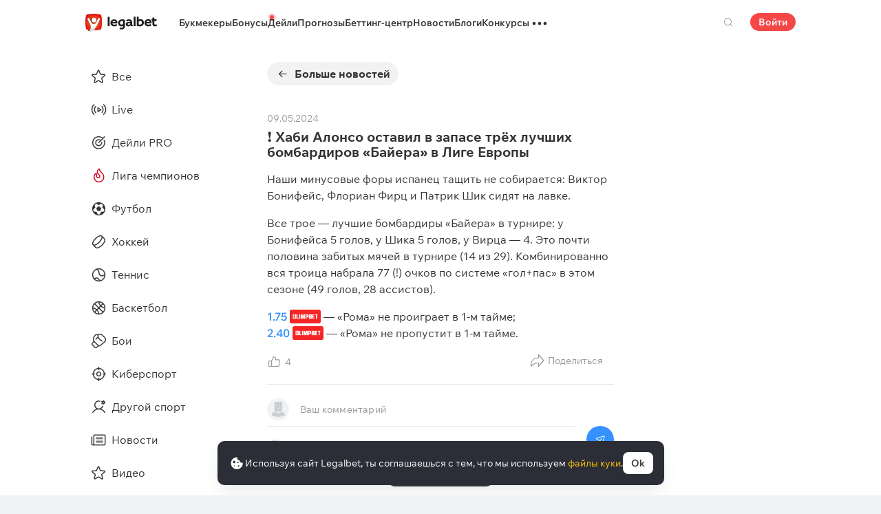

--- FILE ---
content_type: text/html; charset=UTF-8
request_url: https://cbzxy.com/ay/367251/getBulk/v2?pr=1007642492&pr1=887033167&dl=https%3A%2F%2Flegalbet.ru%2Fdaily%2F748274&prr=&extid_loader=MTc2ODk0MTY5NjYwODU3MTk5OA%3D%3D&extid_tag_loader=legalbet.ru&fa=&date=2026-01-20T20%3A41%3A36.549%2B00%3A00&pd=20&pw=2&pv=20&pdw=1280&pdh=720&ylv=0.1303588&ybv=0.1303588&ytt=19791209299973&is-turbo=0&skip-token=&ad-session-id=6778311768941696571&layout-config=%7B%22win_width%22%3A1280%2C%22win_height%22%3A720%2C%22pixel_ratio%22%3A1%2C%22bandwidth%22%3A9.8%2C%22isInIframe%22%3Afalse%2C%22w%22%3A240%2C%22h%22%3A0%2C%22width%22%3A240%2C%22height%22%3A0%2C%22visible%22%3A1%2C%22fullscreenHeaderHeight%22%3A80%2C%22left%22%3A916%2C%22top%22%3A90%2C%22req_no%22%3A0%2C%22ad_no%22%3A0%7D&pcode-version=1303588&pp=h&ps=elxj&p2=p&puid1=https%3A%2F%2Flegalbet.ru%2Fdaily%2F748274&slotNumber=1&bids=W10%3D&utf8=%E2%9C%93&duid=MTc2ODk0MTY5NjYwODU3MTk5OA%3D%3D&pcode-test-ids=1387855%2C0%2C60%3B1470714%2C0%2C14%3B1447467%2C0%2C58%3B1442190%2C0%2C14%3B1467262%2C0%2C64%3B1353317%2C0%2C46%3B912286%2C0%2C53&csrf-token=feb8321e94a63a458ffe05dc39a670d68b41294d%3A1768941689&pcode-uid=9288729411768941689&pcode-flags-map=eJyFkl1v0zAUhv%2BLr6vJ%2BXDs9M51Dp01L86OTzIiNB2VUW6IAImCQFP%2FO2qrASmw3lp%2BHh%2B%2F530So01dIrsKMACK5Zsn8W0zfd2KpciutFJXWVEVlViI3fbLzr87HJdaFnUu9g8LMdjEJ5gHwORjOzcUMqvMnC5KXSrziw5xzS62BC1x06MlH1vuAB20NHfNLbmW1WmGxqfjAA0kwjgyvCbA1gZ2CJb8AGwb7hMguxATMAzn6u33z%2FMPlnWuldgvLlz5nQGCs8H1wRIwwl0PifgW6Do2%2FCoi36PtOkDuMbz8sJKqVEfrGlpAGzgRWoL1yPeerjl21nkaZ5L3m2l6u3n8wJ8%2BTj%2FOdJV6XpRPfuWDp5F9S4DDn2qwGMbDHvFCLsooo4%2B%2BDmHlGya07sa3a%2B4YXHf7Ml2Vuq7%2BSbu%2F6cfd9F%2FaxQYu1K5QxpyXtpSnLO6QV8G6Gw4%2BEbvgD93zTZo7ZJ0Xpi7V0hit8zyTy0LWssplpc7EmcwzsX%2FY%2FwRpYPEb&pcode-icookie=Kb27HAVMrebsiq72Sl9g%2FQD4KwU2Qc5gX%2BAKmuAgHzCH26ggg9yTHy%2FQ%2Bg6tEeNzSxO9IIvO22F225VB5%2Bmg66Qo0%2Fk%3D&disable-base64=1&top-ancestor=https%3A%2F%2Flegalbet.ru&top-ancestor-undetermined=0&grab-orig-len=2980&grab=eyJncmFiX3ZlcnNpb24iOjJ9CkLlopAkNw5Qkwpr_6bWjmJbRtX9ZRi8pAtacD21pTRzBvptjR3B1o3RkR5LVnLU9Rtv2agbf_06_k2CxdRtmvwG-jRAj4BfgF7MTFsH3rVO-xqffx1tzEzMTAyyqEj8NFOqSFqXKlV-7mdNCSxkgAGQB3VWEKugYlferIConIpW2R7MijYrmgfTEz5krMqrnFmxZsV4KmoVPBT-9ISeyMP1QJ2V4xF4-B5gKu_o2H-A_iiBJ6rAP1zRU7AmOABV3D8CX_kPXwCurAT5F2H-2grwirWPqB7eRAJfgwSRhhwJOZlKXWZTpc3vM-lpg6eVtkAW5pGfx4l2yuLEb4kPTwtak_RM3vxZQan8J5vzXQMrAuXJLmPhf-ffMNsjqMBV9iFhPLDg24f2rc3_Rf2eRP_KRzpZvXD__fv9UmP_Hfdb5T9q-z8YWNMD1C3yhPP74v8KaFq1UqUuBZLHUsIpy3oQwNPmwcic8R4hif2RxvI8azPLJST-8Ela2kbaEvEgzbpEq1RJcyLnJsj9NrJOGIv9CTv3SR5o9CCXtv9Me56YH91yz6V3-T9pC3600Hl0qfvuQI7TqMt8C0xF4OcyYsIpz7qMePgNlj_1J_2n_1LkSfKrDTNaf27Sn8ohadtiwRxwAp0tP_lIGmzjh-npINjLiMRtBkF4QKNHUfly0Ul_tPgTIMuVqu4c7OXnKrEfRwpFlifEWmXFNeHI55pK3R-b7gzlJxu_BJ-5NB7aWUTzKaSNY8xLlYpBy1j8j37hhx67Yg4P-ubOhwqtuyFfgLhenUcbCZydgsZTKFehyv36iGiqjkajsV_Ul_TqTXX15rcFZU3PcKPLTRbWhqD1UEYybtHMP8kWPQosrXJWSD8a7x01twzIOvz4lyQfS3Kx7__pfeH8F3hrDZlndlEl3M1DSnueEc4kHvJ-0WcM3IU0ojjwR9QlN0HQZOfGTP-krUmnjTTM57qxY4ITxrANj9lIpQNoU_puMWkP_FR5FsuILUTLut8kcZi3YBSvrL0Qc5Ybv6fh2sEm7WGF7i2h-ZrQcv_FCaKeXBnWxKvUS7MkLlXrQMuJGsUWWp09EAAPREqtKUZI8EbuSUd_A8jbQD2jQjGSIXxgCVfZ51BqEYi_jnsepoKn1CKAnPN7wA8iSi3CXV32LDYYL_lZYx6l1kH5hMdeG8hScimUJ7-O4PPvveAEs6Qb7CwF1-B8jU8dRGNaVUy1wXi73g7-PGRY2UBodXsKxcPLHDVS1304r7YHYlls-amYcj_RliENcBSKUyNdZZvjQXvl4lUStrXOH8CW5hkT8vppWuq8iG-PX5t78-QHb9MjcWRDZNYZWZAVimI_GUHx8_TNsUUD0LE35usX8LVKYF6AtojQjIRod6jodF3BLZy_lld0vlvt4R1JMDYp8OYq-D_zYzjfgz5vLA_QD29lbfa93S32Ti9YtRKmBxX0koLclcNFJQzOpcI4bPNgIn13dOX_a96tOdof_IabGdJKwweVOyuAF_gJ_6TxoJ7szL4uOa4UzNeAg6hSR9syDqugTyTfWtCjMxfUwwMH0VDRP3qFcscSVT7o0yNgnuL_EM1194d9WEj3eWfTg4xTGn2IZJpZQSjy4Xlu_I2IQyofqyIJCi5gb4XwDmfQvxn8teDME07kiMm-oBVjksNHppmrjl17PPf_dgnWtKOteOZBdYrM23mPwJfmDiu_ZBMBgokc6Mgu5fC_6c1Z1CKL8dzoe7H8q1n62xSzZbSKfn_8HwFtkx05GXxz1cmBOu-etfPhIbOx0erXX3bskqJQnQAWdcI8kZQQGv4rR5INM7Pvtq_PBTdSrRKxBgEix6Mz-nrEKRvkCBAOSdil-bv2UPxbbNc8K8Qtl6BkxofxFrFiOnlxHSAe14VwM_cLDJRJkabJNWRIwGjTqCsBCi8l9ZvWLBbruMvA734wF2VxDIb3n5C4WeXwpTF5muwVriHLXkNZR0NmlLl3VUDSQ8vWQjGercB81pBT_OvlAmORmtnITtvkkuawTNRi0elZUUet5xmsKI-xHZWzSm_kpnep1IE67d8vYuAX6_gfpHGYsir8CONY5YM0z9oQR1m8zHY4wSwS86KGI6uaqSNt0lycWgiGHT7h38qvMhq_vGXSQm4n6n43Wrc8lQx5DGtm8pF1wBJOcfDDl78py0PZmT8m09aTPH3dWTp2xWSNfoxW44IkEvs_Yo8ig4lxT8d-z4KSx-HXPmtB4OwqHN4dYIcMWva1j8MZBawxsy5vGfOQC-sxB-cs2lwXh76MaPaavDOrr2HvK9hFC9I49gvbtHS2mHjU3KitZo2UJTJYas9KgJbGUjj5vJx-pEeUicMgDj9c81cvQ62ekHEkgn08Vwu0SjpP3WTW2ebmrQmW05mVr1ngolSqsD6MpBPlkr6MK0bPsr58KZ0k1xMEEK56lEkGuQniaYHvXKb-Cl2GJN3iUUe6zWukwA4j8xGMj6DDV6QAsZBN_okiGwB6KrNgOaJ8RmxRqnLTmCFmfq3k0keqNfL2GDOETq5Yi8zdVBYWfYIxX85dDrJZ2WHKF3pH_4d5Kp0H7UnEo3495LUyzKtxKxQ6h0xskdPBsJ2Y_pXol_l0t0Naz3IaF3DLxOa9xnPkHLhuzmk5jvCJdqL4aR22QEBnDUgL-hnfAbEMYbWf47XTegi4PHkYjeZruM2HG8cprSM6DMsKkt2RHqef1pClIlus4N5Rnvkrnp-CeJIsximHrLyz-DE6y63EYRzOiDbfVtBekJnQHwGQdHZD2JxdzLnNBhCR72RpPaDo5FfhaSywACyRfioz2vpu4KltWX85SmKf6Yg57oGJXDOAVDW6_FlAWq30eqz-IiltP4IiEKG4GwYbVm7BXLmZ7UjQDJeCULl3djl8kw9XTrQaBxrGhmEzPai-ANXmhlB9IbTZJNRfLH_YzD-htxtIcIFMD4JKvQB0D4A%3D&tga-with-creatives=1&banner-lang=ru
body_size: 25
content:
{"jsonapi":{"version":"1.0","meta":{"protocol_version":"2.0"}},"meta":{"session_id":"1007642492","request_id":"1"},"data":[],"errors":[{"id":"887033167","status":"204"}]}

--- FILE ---
content_type: text/html; charset=UTF-8
request_url: https://cbzxy.com/ay/367251/getBulk/v2?pr=1007642492&pr1=486034038&dl=https%3A%2F%2Flegalbet.ru%2Fdaily%2F748274&prr=&extid_loader=MTc2ODk0MTY5NjYwODU3MTk5OA%3D%3D&extid_tag_loader=legalbet.ru&fa=&date=2026-01-20T20%3A41%3A37.509%2B00%3A00&pd=20&pw=2&pv=20&pdw=1280&pdh=720&ylv=0.1303588&ybv=0.1303588&ytt=19791209299973&is-turbo=0&skip-token=&ad-session-id=6778311768941696571&layout-config=%7B%22win_width%22%3A1280%2C%22win_height%22%3A720%2C%22pixel_ratio%22%3A1%2C%22bandwidth%22%3A9.8%2C%22isInIframe%22%3Afalse%2C%22w%22%3A240%2C%22h%22%3A0%2C%22width%22%3A240%2C%22height%22%3A0%2C%22visible%22%3A1%2C%22fullscreenHeaderHeight%22%3A80%2C%22left%22%3A916%2C%22top%22%3A114%2C%22req_no%22%3A1%2C%22ad_no%22%3A0%7D&pcode-version=1303588&pp=i&ps=elxj&p2=p&puid1=https%3A%2F%2Flegalbet.ru%2Fdaily%2F748274&slotNumber=2&bids=W10%3D&utf8=%E2%9C%93&duid=MTc2ODk0MTY5NjYwODU3MTk5OA%3D%3D&pcode-test-ids=1387855%2C0%2C60%3B1470714%2C0%2C14%3B1447467%2C0%2C58%3B1442190%2C0%2C14%3B1467262%2C0%2C64%3B1353317%2C0%2C46%3B912286%2C0%2C53&csrf-token=feb8321e94a63a458ffe05dc39a670d68b41294d%3A1768941689&pcode-uid=9288729411768941689&pcode-flags-map=eJyFkl1v0zAUhv%2BLr6vJ%2BXDs9M51Dp01L86OTzIiNB2VUW6IAImCQFP%2FO2qrASmw3lp%2BHh%2B%2F530So01dIrsKMACK5Zsn8W0zfd2KpciutFJXWVEVlViI3fbLzr87HJdaFnUu9g8LMdjEJ5gHwORjOzcUMqvMnC5KXSrziw5xzS62BC1x06MlH1vuAB20NHfNLbmW1WmGxqfjAA0kwjgyvCbA1gZ2CJb8AGwb7hMguxATMAzn6u33z%2FMPlnWuldgvLlz5nQGCs8H1wRIwwl0PifgW6Do2%2FCoi36PtOkDuMbz8sJKqVEfrGlpAGzgRWoL1yPeerjl21nkaZ5L3m2l6u3n8wJ8%2BTj%2FOdJV6XpRPfuWDp5F9S4DDn2qwGMbDHvFCLsooo4%2B%2BDmHlGya07sa3a%2B4YXHf7Ml2Vuq7%2BSbu%2F6cfd9F%2FaxQYu1K5QxpyXtpSnLO6QV8G6Gw4%2BEbvgD93zTZo7ZJ0Xpi7V0hit8zyTy0LWssplpc7EmcwzsX%2FY%2FwRpYPEb&pcode-icookie=Kb27HAVMrebsiq72Sl9g%2FQD4KwU2Qc5gX%2BAKmuAgHzCH26ggg9yTHy%2FQ%2Bg6tEeNzSxO9IIvO22F225VB5%2Bmg66Qo0%2Fk%3D&disable-base64=1&top-ancestor=https%3A%2F%2Flegalbet.ru&top-ancestor-undetermined=0&grab-orig-len=2980&grab=eyJncmFiX3ZlcnNpb24iOjJ9CkLlopAkNw5Qkwpr_6bWjmJbRtX9ZRi8pAtacD21pTRzBvptjR3B1o3RkR5LVnLU9Rtv2agbf_06_k2CxdRtmvwG-jRAj4BfgF7MTFsH3rVO-xqffx1tzEzMTAyyqEj8NFOqSFqXKlV-7mdNCSxkgAGQB3VWEKugYlferIConIpW2R7MijYrmgfTEz5krMqrnFmxZsV4KmoVPBT-9ISeyMP1QJ2V4xF4-B5gKu_o2H-A_iiBJ6rAP1zRU7AmOABV3D8CX_kPXwCurAT5F2H-2grwirWPqB7eRAJfgwSRhhwJOZlKXWZTpc3vM-lpg6eVtkAW5pGfx4l2yuLEb4kPTwtak_RM3vxZQan8J5vzXQMrAuXJLmPhf-ffMNsjqMBV9iFhPLDg24f2rc3_Rf2eRP_KRzpZvXD__fv9UmP_Hfdb5T9q-z8YWNMD1C3yhPP74v8KaFq1UqUuBZLHUsIpy3oQwNPmwcic8R4hif2RxvI8azPLJST-8Ela2kbaEvEgzbpEq1RJcyLnJsj9NrJOGIv9CTv3SR5o9CCXtv9Me56YH91yz6V3-T9pC3600Hl0qfvuQI7TqMt8C0xF4OcyYsIpz7qMePgNlj_1J_2n_1LkSfKrDTNaf27Sn8ohadtiwRxwAp0tP_lIGmzjh-npINjLiMRtBkF4QKNHUfly0Ul_tPgTIMuVqu4c7OXnKrEfRwpFlifEWmXFNeHI55pK3R-b7gzlJxu_BJ-5NB7aWUTzKaSNY8xLlYpBy1j8j37hhx67Yg4P-ubOhwqtuyFfgLhenUcbCZydgsZTKFehyv36iGiqjkajsV_Ul_TqTXX15rcFZU3PcKPLTRbWhqD1UEYybtHMP8kWPQosrXJWSD8a7x01twzIOvz4lyQfS3Kx7__pfeH8F3hrDZlndlEl3M1DSnueEc4kHvJ-0WcM3IU0ojjwR9QlN0HQZOfGTP-krUmnjTTM57qxY4ITxrANj9lIpQNoU_puMWkP_FR5FsuILUTLut8kcZi3YBSvrL0Qc5Ybv6fh2sEm7WGF7i2h-ZrQcv_FCaKeXBnWxKvUS7MkLlXrQMuJGsUWWp09EAAPREqtKUZI8EbuSUd_A8jbQD2jQjGSIXxgCVfZ51BqEYi_jnsepoKn1CKAnPN7wA8iSi3CXV32LDYYL_lZYx6l1kH5hMdeG8hScimUJ7-O4PPvveAEs6Qb7CwF1-B8jU8dRGNaVUy1wXi73g7-PGRY2UBodXsKxcPLHDVS1304r7YHYlls-amYcj_RliENcBSKUyNdZZvjQXvl4lUStrXOH8CW5hkT8vppWuq8iG-PX5t78-QHb9MjcWRDZNYZWZAVimI_GUHx8_TNsUUD0LE35usX8LVKYF6AtojQjIRod6jodF3BLZy_lld0vlvt4R1JMDYp8OYq-D_zYzjfgz5vLA_QD29lbfa93S32Ti9YtRKmBxX0koLclcNFJQzOpcI4bPNgIn13dOX_a96tOdof_IabGdJKwweVOyuAF_gJ_6TxoJ7szL4uOa4UzNeAg6hSR9syDqugTyTfWtCjMxfUwwMH0VDRP3qFcscSVT7o0yNgnuL_EM1194d9WEj3eWfTg4xTGn2IZJpZQSjy4Xlu_I2IQyofqyIJCi5gb4XwDmfQvxn8teDME07kiMm-oBVjksNHppmrjl17PPf_dgnWtKOteOZBdYrM23mPwJfmDiu_ZBMBgokc6Mgu5fC_6c1Z1CKL8dzoe7H8q1n62xSzZbSKfn_8HwFtkx05GXxz1cmBOu-etfPhIbOx0erXX3bskqJQnQAWdcI8kZQQGv4rR5INM7Pvtq_PBTdSrRKxBgEix6Mz-nrEKRvkCBAOSdil-bv2UPxbbNc8K8Qtl6BkxofxFrFiOnlxHSAe14VwM_cLDJRJkabJNWRIwGjTqCsBCi8l9ZvWLBbruMvA734wF2VxDIb3n5C4WeXwpTF5muwVriHLXkNZR0NmlLl3VUDSQ8vWQjGercB81pBT_OvlAmORmtnITtvkkuawTNRi0elZUUet5xmsKI-xHZWzSm_kpnep1IE67d8vYuAX6_gfpHGYsir8CONY5YM0z9oQR1m8zHY4wSwS86KGI6uaqSNt0lycWgiGHT7h38qvMhq_vGXSQm4n6n43Wrc8lQx5DGtm8pF1wBJOcfDDl78py0PZmT8m09aTPH3dWTp2xWSNfoxW44IkEvs_Yo8ig4lxT8d-z4KSx-HXPmtB4OwqHN4dYIcMWva1j8MZBawxsy5vGfOQC-sxB-cs2lwXh76MaPaavDOrr2HvK9hFC9I49gvbtHS2mHjU3KitZo2UJTJYas9KgJbGUjj5vJx-pEeUicMgDj9c81cvQ62ekHEkgn08Vwu0SjpP3WTW2ebmrQmW05mVr1ngolSqsD6MpBPlkr6MK0bPsr58KZ0k1xMEEK56lEkGuQniaYHvXKb-Cl2GJN3iUUe6zWukwA4j8xGMj6DDV6QAsZBN_okiGwB6KrNgOaJ8RmxRqnLTmCFmfq3k0keqNfL2GDOETq5Yi8zdVBYWfYIxX85dDrJZ2WHKF3pH_4d5Kp0H7UnEo3495LUyzKtxKxQ6h0xskdPBsJ2Y_pXol_l0t0Naz3IaF3DLxOa9xnPkHLhuzmk5jvCJdqL4aR22QEBnDUgL-hnfAbEMYbWf47XTegi4PHkYjeZruM2HG8cprSM6DMsKkt2RHqef1pClIlus4N5Rnvkrnp-CeJIsximHrLyz-DE6y63EYRzOiDbfVtBekJnQHwGQdHZD2JxdzLnNBhCR72RpPaDo5FfhaSywACyRfioz2vpu4KltWX85SmKf6Yg57oGJXDOAVDW6_FlAWq30eqz-IiltP4IiEKG4GwYbVm7BXLmZ7UjQDJeCULl3djl8kw9XTrQaBxrGhmEzPai-ANXmhlB9IbTZJNRfLH_YzD-htxtIcIFMD4JKvQB0D4A%3D&tga-with-creatives=1&banner-lang=ru
body_size: 25
content:
{"jsonapi":{"version":"1.0","meta":{"protocol_version":"2.0"}},"meta":{"session_id":"1007642492","request_id":"1"},"data":[],"errors":[{"id":"486034038","status":"404"}]}

--- FILE ---
content_type: text/css
request_url: https://legalbet.ru/wp/css/ru-app_css-daily.css?f2db78c1d559da625a8b
body_size: 14568
content:
@font-face{font-family:legalbet-iconfont;font-display:swap;src:url(/wp/fonts/legalbet-iconfont.ttf?5bfabeef95d825841caa) format("truetype"),url(/wp/fonts/legalbet-iconfont.woff?3b681aa212075c8abb5f) format("woff"),url(https://web.legalcdn.org/wp/images/legalbet-iconfont.0179652a3cef07d30e0b.svg#legalbet-iconfont) format("svg")}.stories-wrapper{min-height:170px;overflow:hidden}@media (min-width:744px){.stories-wrapper{margin:0 -.75rem 1.5rem;padding:0 .75rem;min-height:138px}}@media (min-width:744px){.stories-wrapper .webstoryz-widget-script-wrap .webstoryz-widget-entry-points-container{width:100%}}.stories-wrapper .webstoryz-widget-script-wrap .webstoryz-widget-entry-points-container.horizontal{padding:2rem 1rem 0}@media (min-width:744px){.stories-wrapper .webstoryz-widget-script-wrap .webstoryz-widget-entry-points-container.horizontal{padding:0}}.stories-wrapper .webstoryz-widget-script-wrap .webstoryz-widget-entry-point-arrow{z-index:9999999999!important;font-family:legalbet-iconfont;background-image:none;background-color:#fff;-webkit-box-shadow:none;box-shadow:none;color:#0006}.stories-wrapper .webstoryz-widget-script-wrap .webstoryz-widget-entry-point-arrow:hover{background:#fff;color:#d0021b}.stories-wrapper .webstoryz-widget-script-wrap .webstoryz-widget-entry-point-arrow.arrow-right{right:-.75rem}.stories-wrapper .webstoryz-widget-script-wrap .webstoryz-widget-entry-point-arrow.arrow-right:before{content:"\f134";position:absolute;width:1rem;height:1rem;top:50%;left:50%;-webkit-transform:translate(-50%,-50%);transform:translate(-50%,-50%)}.stories-wrapper .webstoryz-widget-script-wrap .webstoryz-widget-entry-point-arrow.arrow-left{left:-.75rem}.stories-wrapper .webstoryz-widget-script-wrap .webstoryz-widget-entry-point-arrow.arrow-left:before{content:"\f184";position:absolute;width:1rem;height:1rem;top:50%;left:50%;-webkit-transform:translate(-50%,-50%);transform:translate(-50%,-50%)}.stories-wrapper .webstoryz-widget-script-wrap .webstoryz-widget-carousel-section.horizontal.desktop{width:100%}.stories-wrapper .webstoryz-widget-script-wrap .webstoryz-widget-entry-point-card-container.square{padding:0 .5rem}.stories-wrapper .webstoryz-widget-script-wrap .webstoryz-widget-entry-point-card-container.square:first-child{padding-left:0}.stories-wrapper .webstoryz-widget-script-wrap .webstoryz-widget-entry-point-card-container.square:last-child{padding-right:0}.stories-wrapper .webstoryz-widget-script-wrap .webstoryz-widget-entry-point-card-image-wrap.square{padding:0}@media (min-width:744px){.stories-wrapper .webstoryz-widget-script-wrap .webstoryz-widget-entry-point-card-image-wrap>img{pointer-events:none}}.site-header .site-logo--white{position:relative}.site-header .site-logo--white img:nth-child(2){display:none}.site-header.site-header--stick-nav.site-header_scrolls{-webkit-box-shadow:0 2px 16px 0 rgba(0,0,0,.1);box-shadow:0 2px 16px #0000001a}.site-header.site-header--stick-nav.site-header_scrolls.site-header--no-shadow{-webkit-box-shadow:none;box-shadow:none}@media (min-width:744px){.container{max-width:1080px!important}}.site-about{background:#fff}.site-about section.bookmakers-in-footer{display:none}.site-about .site-header .site-logo.square{width:auto}.site-about .white-header:not(.site-header_scrolls) .mobile-aside_new a:not(.banner-menu-auth),.site-about .white-header:not(.site-header_scrolls) .support-link,.site-about .white-header:not(.site-header_scrolls) .icon-log-in,.site-about .white-header:not(.site-header_scrolls) .burger{color:#000c}.site-about .white-header:not(.site-header_scrolls) .search-link{color:#0006}.site-about .white-header:not(.site-header_scrolls) .mobile-aside.mobile-aside_new .mobile-aside-inner .panel__show-more,.site-about .white-header:not(.site-header_scrolls) .mobile-aside.mobile-aside_new .mobile-aside-inner .panel__show-more:before,.site-about .white-header:not(.site-header_scrolls) .mobile-aside.mobile-aside_new .mobile-aside-inner .panel__show-more:after{background:#000c}.site-about .bookmakers-in-footer{margin-top:0}.site-about .swiper{text-align:center;width:100%}.site-about .swiper-button-prev,.site-about .swiper-button-next{background:none;-webkit-box-shadow:none;box-shadow:none;border-radius:0;position:absolute;top:unset;bottom:0;width:40px;height:40px;right:0;color:#000c}@media (min-width:744px){.site-about .swiper-button-prev,.site-about .swiper-button-next{display:block}}.site-about .swiper-button-prev:hover,.site-about .swiper-button-next:hover{color:#d0021b}.site-about .swiper-button-prev:after,.site-about .swiper-button-next:after{display:none}.site-about .swiper-button-prev:before,.site-about .swiper-button-next:before{left:50%;top:50%;-webkit-transform:translate(-50%,-50%);transform:translate(-50%,-50%);font-size:20px;height:20px;width:20px}.site-about .swiper-button-prev{-webkit-transform:rotate(180deg);transform:rotate(180deg);-webkit-transform-origin:center;transform-origin:center;left:0}.site-about .swiper-button-prev:before{-webkit-transform:translate(-50%,-50%);transform:translate(-50%,-50%)}.site-about .swiper-custom-controls{position:relative;width:100%;text-align:center;display:inline-block;width:auto;z-index:10}.site-about .swiper-custom-controls .swiper-pagination{position:unset;display:-webkit-inline-box;display:-ms-inline-flexbox;display:inline-flex;padding:0 45px;height:40px;-webkit-box-align:center;-ms-flex-align:center;align-items:center}.site-about .swiper-custom-controls .swiper-pagination-bullet{padding:5px;display:-webkit-inline-box;display:-ms-inline-flexbox;display:inline-flex;-webkit-box-pack:center;-ms-flex-pack:center;justify-content:center;-webkit-box-align:center;-ms-flex-align:center;align-items:center;height:15px;width:15px;background:#0000}.site-about .swiper-custom-controls .swiper-pagination-bullet:after{content:"";display:-webkit-inline-box;display:-ms-inline-flexbox;display:inline-flex;width:5px;height:5px;border-radius:100%;background:#000c}.site-about .wrapper{position:relative;z-index:1;color:#000c;overflow:hidden}@media (min-width:744px){.site-about .wrapper{margin-top:-64px;padding-top:64px}}.site-about .about-header:before{content:"";background:url(https://web.legalcdn.org/wp/images/header-line_375x450.a2a9061f5a961931edfc.svg) no-repeat;position:absolute;left:50%;top:-48px;z-index:-1;background-size:cover;-webkit-transform:translate(-50%,0);transform:translate(-50%);width:450px;height:448px;max-height:870px}@media (min-width: 450px){.site-about .about-header:before{background:url(https://web.legalcdn.org/wp/images/header-line_450x743.fb409bf709807be9f74a.svg) no-repeat;width:743px}}@media (min-width:744px){.site-about .about-header:before{background:url(https://web.legalcdn.org/wp/images/header-line_744x983.f1e6b77b5452d1141a5b.svg) no-repeat;width:983px;height:620px}}@media (min-width:984px){.site-about .about-header:before{background:url(https://web.legalcdn.org/wp/images/header-line_984x1366.3331bccde15159b4362e.svg) no-repeat;width:1366px}}@media (min-width:1366px){.site-about .about-header:before{background:url(https://web.legalcdn.org/wp/images/header-line_1366.77891c68e537c128f577.svg) no-repeat;width:2097px;margin-left:89px}}body{overflow-x:hidden}body,.site-about{background:#f0f1f2}.container{padding:0 1rem}@media (min-width:744px){.container{padding:0 1.5rem}}.site-about .swiper-custom-controls{width:100%}@media (max-width:983px){.site-about .site-header .site-logo.square{width:1.5rem}}body.--sticky-filter .site-header--stick-nav.site-header_scrolls{-webkit-box-shadow:none;box-shadow:none}@-webkit-keyframes mobile-popup-slide-up{0%{bottom:-100%}to{bottom:0}}@keyframes mobile-popup-slide-up{0%{bottom:-100%}to{bottom:0}}@-webkit-keyframes mobile-popup-slide-down{0%{bottom:0}to{bottom:-100%}}@keyframes mobile-popup-slide-down{0%{bottom:0}to{bottom:-100%}}.set-password-popup .js-resetting-back-link:hover{background-color:#4fa0ff;color:#fff}.set-password-popup .block-section.footer:not(:has(.js-resetting-back-link)) .button.button--blue{width:100%}.lb-popup.lb-popup-fullscreen:has(#login-popup) .lb-popup-head,.lb-popup.lb-popup-fullscreen:has(.reset-password-popup) .lb-popup-head,.lb-popup.lb-popup-fullscreen:has(.register-success) .lb-popup-head,.lb-popup.lb-popup-fullscreen:has(.social-password-required) .lb-popup-head{width:100%;margin:auto}@media (min-width:744px){.lb-popup.lb-popup-fullscreen:has(#login-popup){width:23.4375rem}.lb-popup.lb-popup-fullscreen:has(.reset-password-popup),.lb-popup.lb-popup-fullscreen:has(.register-success),.lb-popup.lb-popup-fullscreen:has(.social-password-required){width:23.4375rem}.lb-popup.lb-popup-fullscreen:has(.reset-password-popup):has(.icon-check),.lb-popup.lb-popup-fullscreen:has(.register-success):has(.icon-check),.lb-popup.lb-popup-fullscreen:has(.social-password-required):has(.icon-check){width:35rem}}.login-popup,.registration-popup,.auth-modal{display:none;width:23.4375rem;max-width:23.4375rem}@media (max-width: 743px){.login-popup,.registration-popup,.auth-modal{width:100%;max-width:100%}}.login-popup .block-section-row,.registration-popup .block-section-row,.auth-modal .block-section-row{height:3rem}.login-popup .block-section-row .block-section,.registration-popup .block-section-row .block-section,.auth-modal .block-section-row .block-section{padding:0 1rem;display:-webkit-box;display:-ms-flexbox;display:flex;-webkit-box-align:center;-ms-flex-align:center;align-items:center;margin:0;height:100%}.login-popup .block-section-row .block-section .tabs__item,.registration-popup .block-section-row .block-section .tabs__item,.auth-modal .block-section-row .block-section .tabs__item{border-bottom-color:#0006}.login-popup .block-section-row .block-section .link,.registration-popup .block-section-row .block-section .link,.auth-modal .block-section-row .block-section .link{margin-right:.75rem;border:none;padding:0}.login-popup .block-section-row .block-section .link.active,.registration-popup .block-section-row .block-section .link.active,.auth-modal .block-section-row .block-section .link.active{position:relative}.login-popup .block-section-row .block-section .link.active:after,.registration-popup .block-section-row .block-section .link.active:after,.auth-modal .block-section-row .block-section .link.active:after{content:"";position:absolute;left:0;right:0;height:.0625rem;background-color:#3591fd;bottom:-.9375rem}@media (min-width:744px){.login-popup .block-section-row .block-section .link.active:after,.registration-popup .block-section-row .block-section .link.active:after,.auth-modal .block-section-row .block-section .link.active:after{bottom:-1.5rem}}.login-popup .block-section,.registration-popup .block-section,.auth-modal .block-section{padding:1.5rem 1rem}.login-popup .tabs .link,.registration-popup .tabs .link,.auth-modal .tabs .link{color:#333}.login-popup .tabs .link.active,.registration-popup .tabs .link.active,.auth-modal .tabs .link.active{color:#3591fd}.login-popup .close-popup_block,.registration-popup .close-popup_block,.auth-modal .close-popup_block{display:block;padding:1rem 1rem 1rem 1.5rem}.login-popup .sign-in__line,.registration-popup .sign-in__line,.auth-modal .sign-in__line{background-color:#0000001a;height:.0625rem;width:100%}.login-popup .sign-in__txt,.registration-popup .sign-in__txt,.auth-modal .sign-in__txt{text-align:center;font-size:.75rem;font-weight:400;line-height:.875rem;color:#0006;margin:0 .75rem}.login-popup .sign-in-social,.registration-popup .sign-in-social,.auth-modal .sign-in-social{display:-webkit-box;display:-ms-flexbox;display:flex;-ms-flex-wrap:wrap;flex-wrap:wrap;-webkit-box-align:center;-ms-flex-align:center;align-items:center;-webkit-box-pack:center;-ms-flex-pack:center;justify-content:center;gap:.75rem}.login-popup .sign-in-social .caption,.registration-popup .sign-in-social .caption,.auth-modal .sign-in-social .caption{-ms-flex-preferred-size:100%;flex-basis:100%;margin-bottom:.5rem}@media (min-width:744px){.login-popup .sign-in-social .caption,.registration-popup .sign-in-social .caption,.auth-modal .sign-in-social .caption{-ms-flex-preferred-size:auto;flex-basis:auto;margin-right:1.5rem;margin-bottom:0}}.login-popup .sign-in-social .icon,.registration-popup .sign-in-social .icon,.auth-modal .sign-in-social .icon{display:block;width:2.25rem;height:2.25rem;padding-left:0}.login-popup .sign-in-social .icon:before,.registration-popup .sign-in-social .icon:before,.auth-modal .sign-in-social .icon:before{width:2.25rem;height:2.25rem;font-size:2.25rem;line-height:2.25rem}.login-popup .sign-in-social .icon.icon-logo-vk,.registration-popup .sign-in-social .icon.icon-logo-vk,.auth-modal .sign-in-social .icon.icon-logo-vk{color:#4d76a1}.login-popup .sign-in-social .icon.icon-logo-facebook,.registration-popup .sign-in-social .icon.icon-logo-facebook,.auth-modal .sign-in-social .icon.icon-logo-facebook{color:#3b5998}.login-popup .sign-in-social .icon.icon-logo-instagram,.registration-popup .sign-in-social .icon.icon-logo-instagram,.auth-modal .sign-in-social .icon.icon-logo-instagram{color:#833ab4}.login-popup .sign-in-social .icon.icon-logo-mail,.registration-popup .sign-in-social .icon.icon-logo-mail,.auth-modal .sign-in-social .icon.icon-logo-mail{color:#fdb75b}.login-popup .sign-in-social .icon.icon-logo-ok,.registration-popup .sign-in-social .icon.icon-logo-ok,.auth-modal .sign-in-social .icon.icon-logo-ok{color:#ec8124}.login-popup .sign-in-social .icon.icon-logo-google,.registration-popup .sign-in-social .icon.icon-logo-google,.auth-modal .sign-in-social .icon.icon-logo-google{color:#33a952;background-size:contain}.login-popup .sign-in-social .icon.icon-logo-youtube,.registration-popup .sign-in-social .icon.icon-logo-youtube,.auth-modal .sign-in-social .icon.icon-logo-youtube{color:#d22215}.login-popup .sign-in-social .icon.icon-logo-twitter,.registration-popup .sign-in-social .icon.icon-logo-twitter,.auth-modal .sign-in-social .icon.icon-logo-twitter{color:#000c}.login-popup .sign-in-social .icon.icon-logo-yandex-color,.registration-popup .sign-in-social .icon.icon-logo-yandex-color,.auth-modal .sign-in-social .icon.icon-logo-yandex-color{color:#fc3f1d}.login-popup .sign-in__block,.registration-popup .sign-in__block,.auth-modal .sign-in__block{text-transform:lowercase;height:.875rem;display:-webkit-box;display:-ms-flexbox;display:flex;-webkit-box-pack:center;-ms-flex-pack:center;justify-content:center;-webkit-box-align:center;-ms-flex-align:center;align-items:center;padding:0 1rem}.login-popup .body,.registration-popup .body,.auth-modal .body{padding-top:1.5rem;padding-bottom:1.5rem}.login-popup .gdpr-label,.registration-popup .gdpr-label,.auth-modal .gdpr-label{font-size:.75rem;line-height:.875rem;margin-bottom:1rem}.login-popup .gdpr-label .link:last-of-type,.registration-popup .gdpr-label .link:last-of-type,.auth-modal .gdpr-label .link:last-of-type{display:inline-block}.login-popup .animated-field,.registration-popup .animated-field,.auth-modal .animated-field{margin-bottom:3.25rem}.login-popup input.input-error+label:not(.button):before,.registration-popup input.input-error+label:not(.button):before,.auth-modal input.input-error+label:not(.button):before{border:1px solid #f64747}.login-popup .button-bottom,.registration-popup .button-bottom,.auth-modal .button-bottom{padding-top:0;border-top:0!important}.login-popup .button-bottom input,.registration-popup .button-bottom input,.auth-modal .button-bottom input{width:100%!important;height:2.5rem}.login-popup .block-button.footer,.registration-popup .block-button.footer,.auth-modal .block-button.footer{-webkit-box-orient:vertical;-webkit-box-direction:normal;-ms-flex-direction:column;flex-direction:column;-webkit-box-align:start;-ms-flex-align:start;align-items:start;padding-top:0;border-top:0!important}.login-popup .block-button.footer input,.registration-popup .block-button.footer input,.auth-modal .block-button.footer input{width:100%;height:2.5rem;margin-bottom:.625rem}.login-popup .block-button.footer a,.registration-popup .block-button.footer a,.auth-modal .block-button.footer a{display:none}.login-popup input[type=checkbox]+label,.registration-popup input[type=checkbox]+label,.auth-modal input[type=checkbox]+label{display:inline-block;margin-bottom:0;font-size:.875rem;line-height:.875rem;padding-left:1.5rem;padding-right:0;width:100%}.login-popup input[type=checkbox]+label:after,.login-popup input[type=checkbox]+label:before,.registration-popup input[type=checkbox]+label:after,.registration-popup input[type=checkbox]+label:before,.auth-modal input[type=checkbox]+label:after,.auth-modal input[type=checkbox]+label:before{top:0}.login-popup input[type=checkbox]+label.age-limit__label,.registration-popup input[type=checkbox]+label.age-limit__label,.auth-modal input[type=checkbox]+label.age-limit__label{font-size:.75rem;text-align:left}.login-popup input[type=checkbox]+label.age-limit__label.mb,.registration-popup input[type=checkbox]+label.age-limit__label.mb,.auth-modal input[type=checkbox]+label.age-limit__label.mb{margin-bottom:1rem}.login-popup .subscribe-label,.registration-popup .subscribe-label,.auth-modal .subscribe-label{display:inline-block;margin-bottom:1rem!important;padding-right:3.25rem}.login-popup .subscribe-label img,.registration-popup .subscribe-label img,.auth-modal .subscribe-label img{position:absolute;right:0;top:50%;-webkit-transform:translateY(-50%);transform:translateY(-50%)}.login-popup .footer,.registration-popup .footer,.auth-modal .footer{display:-webkit-box;display:-ms-flexbox;display:flex;-webkit-box-align:center;-ms-flex-align:center;align-items:center}.login-popup .forget-login,.login-popup .forget-pass,.registration-popup .forget-login,.registration-popup .forget-pass,.auth-modal .forget-login,.auth-modal .forget-pass{margin-left:auto}.register-success,.reset-password-popup,.social-password-required,.restore-pwd-modal{background:#fff;width:23.4375rem}.register-success:has(.icon-check),.reset-password-popup:has(.icon-check),.social-password-required:has(.icon-check),.restore-pwd-modal:has(.icon-check){width:35rem}@media (max-width: 743px){.register-success:has(.icon-check),.reset-password-popup:has(.icon-check),.social-password-required:has(.icon-check),.restore-pwd-modal:has(.icon-check){height:80vh;display:-webkit-box;display:-ms-flexbox;display:flex;-webkit-box-orient:vertical;-webkit-box-direction:normal;-ms-flex-direction:column;flex-direction:column;-webkit-box-pack:justify;-ms-flex-pack:justify;justify-content:space-between;-webkit-box-align:center;-ms-flex-align:center;align-items:center}}@media (max-width: 743px){.register-success,.reset-password-popup,.social-password-required,.restore-pwd-modal{width:100%}}.register-success .header,.reset-password-popup .header,.social-password-required .header,.restore-pwd-modal .header{font-weight:600;height:3rem}@media (min-width: 744px){.register-success .header,.reset-password-popup .header,.social-password-required .header,.restore-pwd-modal .header{height:4rem}}.register-success__title,.reset-password-popup__title,.social-password-required__title,.restore-pwd-modal__title{font-weight:700;color:#333;display:-webkit-box;display:-ms-flexbox;display:flex;height:100%;-webkit-box-align:center;-ms-flex-align:center;align-items:center;font-size:.875rem;line-height:1rem}@media ((min-width:744px)){.register-success__title,.reset-password-popup__title,.social-password-required__title,.restore-pwd-modal__title{font-weight:600;font-size:1rem;line-height:1.125rem}}.register-success .light-background,.reset-password-popup .light-background,.social-password-required .light-background,.restore-pwd-modal .light-background{line-height:1.25rem}.register-success .footer,.reset-password-popup .footer,.social-password-required .footer,.restore-pwd-modal .footer{display:-webkit-box;display:-ms-flexbox;display:flex;-webkit-box-align:center;-ms-flex-align:center;align-items:center}.register-success .link,.reset-password-popup .link,.social-password-required .link,.restore-pwd-modal .link{margin-left:auto}.register-success .block-section__border-blue,.reset-password-popup .block-section__border-blue,.social-password-required .block-section__border-blue,.restore-pwd-modal .block-section__border-blue{padding:1rem;display:-webkit-box;display:-ms-flexbox;display:flex;gap:.75rem;border-radius:.5rem;border:1px solid #3591fd}.register-success .block-section__border-blue .icon-circle-e,.reset-password-popup .block-section__border-blue .icon-circle-e,.social-password-required .block-section__border-blue .icon-circle-e,.restore-pwd-modal .block-section__border-blue .icon-circle-e{height:1.5rem;width:1.5rem}.register-success .block-section__border-blue .icon-circle-e:before,.reset-password-popup .block-section__border-blue .icon-circle-e:before,.social-password-required .block-section__border-blue .icon-circle-e:before,.restore-pwd-modal .block-section__border-blue .icon-circle-e:before{font-size:1.5rem;color:#3591fd}.register-success .block-section__txt,.reset-password-popup .block-section__txt,.social-password-required .block-section__txt,.restore-pwd-modal .block-section__txt{font-weight:400;font-size:.875rem;line-height:1.25rem}@media (min-width: 744px){.register-success .block-section__txt.block-section__txt--desctop,.reset-password-popup .block-section__txt.block-section__txt--desctop,.social-password-required .block-section__txt.block-section__txt--desctop,.restore-pwd-modal .block-section__txt.block-section__txt--desctop{font-size:1.125rem;line-height:1.5rem}}.register-success .block-section,.reset-password-popup .block-section,.social-password-required .block-section,.restore-pwd-modal .block-section{padding:1.5rem 1rem;border:none!important}.register-success .block-section--avatar,.reset-password-popup .block-section--avatar,.social-password-required .block-section--avatar,.restore-pwd-modal .block-section--avatar{display:-webkit-box;display:-ms-flexbox;display:flex;padding-top:1rem;padding-bottom:1rem;-webkit-box-orient:vertical;-webkit-box-direction:normal;-ms-flex-direction:column;flex-direction:column;-webkit-box-pack:center;-ms-flex-pack:center;justify-content:center;-webkit-box-align:center;-ms-flex-align:center;align-items:center;gap:1.5rem;margin-bottom:.75rem}.register-success .block-section--avatar .image,.reset-password-popup .block-section--avatar .image,.social-password-required .block-section--avatar .image,.restore-pwd-modal .block-section--avatar .image{width:4rem;height:4rem;border-radius:50%;background-image:linear-gradient(135deg,#3023ae,#c86dd7);text-align:center;color:#fff;font-size:1.875rem;font-weight:600;overflow:visible}.register-success .block-section.header,.reset-password-popup .block-section.header,.social-password-required .block-section.header,.restore-pwd-modal .block-section.header{padding:1rem}.register-success .block-section.border-none,.reset-password-popup .block-section.border-none,.social-password-required .block-section.border-none,.restore-pwd-modal .block-section.border-none{border:none!important}.register-success .block-section.no-padding-y,.reset-password-popup .block-section.no-padding-y,.social-password-required .block-section.no-padding-y,.restore-pwd-modal .block-section.no-padding-y{padding-bottom:0;padding-top:0}.register-success .block-section.block-section-send,.reset-password-popup .block-section.block-section-send,.social-password-required .block-section.block-section-send,.restore-pwd-modal .block-section.block-section-send{padding-top:4.4375rem;padding-bottom:4.4375rem}@media screen and (min-width: 744px){.register-success .block-section.desctop-no-padding-y,.reset-password-popup .block-section.desctop-no-padding-y,.social-password-required .block-section.desctop-no-padding-y,.restore-pwd-modal .block-section.desctop-no-padding-y{padding-bottom:0;padding-top:0}}.register-success .block-section-center,.reset-password-popup .block-section-center,.social-password-required .block-section-center,.restore-pwd-modal .block-section-center{display:-webkit-box;display:-ms-flexbox;display:flex;-webkit-box-orient:vertical;-webkit-box-direction:normal;-ms-flex-direction:column;flex-direction:column}.register-success .block-section-center .block-section__txt,.reset-password-popup .block-section-center .block-section__txt,.social-password-required .block-section-center .block-section__txt,.restore-pwd-modal .block-section-center .block-section__txt{font-size:.875rem;line-height:1.25rem;text-align:center}@media (min-width: 744px){.register-success .block-section-center .block-section__txt,.reset-password-popup .block-section-center .block-section__txt,.social-password-required .block-section-center .block-section__txt,.restore-pwd-modal .block-section-center .block-section__txt{font-size:1.125rem;line-height:1.5rem}}.register-success .block-section-center .block-section__span,.reset-password-popup .block-section-center .block-section__span,.social-password-required .block-section-center .block-section__span,.restore-pwd-modal .block-section-center .block-section__span{font-weight:700}.register-success .block-section .resetting__subtitle,.reset-password-popup .block-section .resetting__subtitle,.social-password-required .block-section .resetting__subtitle,.restore-pwd-modal .block-section .resetting__subtitle{font-size:1.125rem;font-weight:700;line-height:1.5rem;text-align:center;margin-bottom:.9375rem}@media (min-width: 744px){.register-success .block-section .resetting__subtitle,.reset-password-popup .block-section .resetting__subtitle,.social-password-required .block-section .resetting__subtitle,.restore-pwd-modal .block-section .resetting__subtitle{margin-bottom:1rem}}.register-success .block-section .icon-check,.reset-password-popup .block-section .icon-check,.social-password-required .block-section .icon-check,.restore-pwd-modal .block-section .icon-check{height:4.5rem;display:block;width:4.5rem;padding:0;margin:0 auto .9375rem}.register-success .block-section .icon-check:before,.reset-password-popup .block-section .icon-check:before,.social-password-required .block-section .icon-check:before,.restore-pwd-modal .block-section .icon-check:before{font-size:4.5rem;width:100%;height:100%;color:#62b435}@media (min-width: 744px){.register-success .block-section .icon-check,.reset-password-popup .block-section .icon-check,.social-password-required .block-section .icon-check,.restore-pwd-modal .block-section .icon-check{margin:0 auto 1.25rem}}.register-success .footer .button,.reset-password-popup .footer .button,.social-password-required .footer .button,.restore-pwd-modal .footer .button{height:3rem;font-size:1rem;line-height:1.125rem;width:100%;border-radius:.5rem;display:-webkit-box;display:-ms-flexbox;display:flex;-webkit-box-pack:center;-ms-flex-pack:center;justify-content:center;-webkit-box-align:center;-ms-flex-align:center;align-items:center;padding:.9375rem .625rem}.register-success .footer .button.js-resetting-back-link,.reset-password-popup .footer .button.js-resetting-back-link,.social-password-required .footer .button.js-resetting-back-link,.restore-pwd-modal .footer .button.js-resetting-back-link{width:100%}.register-success .footer .link,.reset-password-popup .footer .link,.social-password-required .footer .link,.restore-pwd-modal .footer .link{height:3rem;width:100%;padding:.5625rem;display:-webkit-box;display:-ms-flexbox;display:flex;-webkit-box-pack:center;-ms-flex-pack:center;justify-content:center;-webkit-box-align:center;-ms-flex-align:center;align-items:center;border:1px solid rgba(53,145,253,.3);border-radius:.5rem;color:#000c}.popup-scroll{width:100%;height:100%}.winline-bonus-mobile-popup .body{display:-webkit-box;display:-ms-flexbox;display:flex;-webkit-box-orient:vertical;-webkit-box-direction:normal;-ms-flex-direction:column;flex-direction:column;-webkit-box-align:center;-ms-flex-align:center;align-items:center;width:100%;height:100%;color:#fff;padding-top:3.5rem;padding-bottom:3rem}.winline-bonus-mobile-popup .close-popup{position:absolute;right:1rem;top:1rem;color:#fff}.winline-bonus-mobile-popup .image{margin:0 auto 1.75rem;width:10rem;height:10rem;border-radius:50%}.winline-bonus-mobile-popup .image img{width:5.25rem;height:5.25rem}.winline-bonus-mobile-popup .heading{text-align:center;padding-left:.75rem;padding-right:.75rem}@media (min-width:744px){.winline-bonus-mobile-popup .heading{margin-bottom:7rem}}.winline-bonus-mobile-popup .button{margin-top:auto;position:relative;z-index:2}.winline-bonus-mobile-popup .after{display:block;position:absolute;bottom:0;width:100%;height:9.75rem;background-position:center top;background-repeat:no-repeat;background-size:cover}.lb-popup #login-form .button.blue{margin-bottom:1.5rem}.casino-ratings-list{white-space:normal}@media (min-width: 420px){.login-popup .button-bottom,.registration-popup .button-bottom,.auth-modal .button-bottom{padding-top:1rem;border-top:solid 1px rgba(0,0,0,.1)!important}.login-popup .button-bottom input,.registration-popup .button-bottom input,.auth-modal .button-bottom input{width:initial!important}.login-popup .block-button.footer,.registration-popup .block-button.footer,.auth-modal .block-button.footer{-webkit-box-orient:initial;-webkit-box-direction:initial;-ms-flex-direction:initial;flex-direction:initial;-webkit-box-align:center;-ms-flex-align:center;align-items:center;padding-top:1rem;border-top:solid 1px rgba(0,0,0,.1)!important}.login-popup .block-button.footer input,.registration-popup .block-button.footer input,.auth-modal .block-button.footer input{width:10rem;margin-bottom:0}.login-popup .block-button.footer a,.registration-popup .block-button.footer a,.auth-modal .block-button.footer a{display:block;margin:0 0 0 auto}}.lb-popup .reset-password-popup .block-section.footer,.lb-popup .social-password-required .block-section.footer{gap:1rem}.social-register-popup{display:-webkit-box;display:-ms-flexbox;display:flex;-webkit-box-orient:vertical;-webkit-box-direction:normal;-ms-flex-direction:column;flex-direction:column}.social-register-popup__title{width:100%;text-align:center;font-size:1.25rem;line-height:1.5rem;font-weight:700}.social-register-popup__form-container{display:-webkit-box;display:-ms-flexbox;display:flex;-webkit-box-orient:vertical;-webkit-box-direction:normal;-ms-flex-direction:column;flex-direction:column;padding:1.5rem 0}.social-register-popup__form-container .input-box{display:-webkit-box;display:-ms-flexbox;display:flex;-webkit-box-orient:vertical;-webkit-box-direction:normal;-ms-flex-direction:column;flex-direction:column}.social-register-popup__rules,.social-register-popup__checkbox-container{display:-webkit-box;display:-ms-flexbox;display:flex;-webkit-box-orient:vertical;-webkit-box-direction:normal;-ms-flex-direction:column;flex-direction:column;gap:1rem}.social-register-popup__button-container{width:100%;padding:1rem 0}.social-register-popup__button-container .button{width:100%;height:3rem;border-radius:.5rem}.social-register-popup__error{display:-webkit-box;display:-ms-flexbox;display:flex;-webkit-box-orient:horizontal;-webkit-box-direction:normal;-ms-flex-direction:row;flex-direction:row;-webkit-box-align:center;-ms-flex-align:center;align-items:center;padding:.5rem .75rem .5rem .5rem;background-color:#feeded;border-radius:8px;gap:.375rem;font-size:.75rem;color:#000c}.social-register-popup__error .icon{cursor:default}.lb-popup--confirm{-ms-flex-item-align:center;align-self:center;border-radius:.5rem;width:23.4375rem!important;max-width:calc(100vw - 24px)!important}.lb-popup--confirm .lb-popup-head-close.icon{top:1.25rem!important;right:1rem!important}@media (min-width:1080px){.lb-popup--confirm .lb-popup-head-close.icon{right:1.5rem!important}}.lb-popup--confirm .popup-confirm-header{margin-right:2.5rem;padding:1.25rem 1rem;font-size:1.125rem;line-height:1.5rem;font-weight:700}@media (min-width:1080px){.lb-popup--confirm .popup-confirm-header{padding:1.25rem 1.5rem;font-size:1.25rem}}.lb-popup--confirm .popup-confirm-message{padding:1rem;font-size:1rem;line-height:1.5rem}@media (min-width:1080px){.lb-popup--confirm .popup-confirm-message{padding:1rem 1.5rem}}.lb-popup--confirm .popup-confirm-buttons{display:grid;grid-template-columns:1fr;gap:1rem;padding:1rem}@media (min-width:744px){.lb-popup--confirm .popup-confirm-buttons{grid-template-columns:repeat(2,1fr)}}@media (min-width:1080px){.lb-popup--confirm .popup-confirm-buttons{padding:1rem 1.5rem 1.5rem}}.lb-popup--confirm .popup-confirm-buttons .popup-confirm-button-yes,.lb-popup--confirm .popup-confirm-buttons .popup-confirm-button-no{padding:.9375rem .625rem;font-size:1rem;line-height:1.125rem;border-radius:.5rem}.lb-popup--confirm .popup-confirm-buttons .popup-confirm-button-yes{background-color:#3591fd}.lb-popup--confirm .popup-confirm-buttons .popup-confirm-button-no{color:#000c;border:1px solid rgba(53,145,253,.3);background-color:#0000}.lb-popup--confirm.school-confirm .popup-confirm-button-yes{color:#000c;border:1px solid #d5d5d7;background-color:#0000}.lb-popup--confirm.school-confirm .popup-confirm-button-yes:hover{border-color:#aaabaf}.lb-popup--confirm.school-confirm .popup-confirm-button-no{display:-webkit-box;display:-ms-flexbox;display:flex;-webkit-box-align:center;-ms-flex-align:center;align-items:center;gap:.5rem;background-color:#2b2e36;border:none;color:#fff}.lb-popup--confirm.school-confirm .popup-confirm-button-no:hover{background-color:#40424a}.lb-popup--confirm.school-confirm .popup-confirm-button-no img{border-radius:.25rem}.lb-popup-in{overflow-y:hidden}@media (max-width:743px){.lb-popup-in{overflow:hidden;-ms-touch-action:none;touch-action:none}}.lb-popup-in .lb-popup-background{opacity:1;display:block;overflow-y:auto}.lb-popup-in .lb-popup-background .lb-popup-dialog,.lb-popup-in .lb-popup-background .lb-popup-dialog .lb-popup{-webkit-transform:scale(1);transform:scale(1)}.lb-popup-in-safari{position:fixed;inset:0}.lb-popup-selector,.lb-popup-loading .lb-popup-head-close{display:none}.lb-popup-loading .lb-popup{padding-top:16px}.lb-popup-background{position:fixed;top:0;left:0;opacity:0;-webkit-backdrop-filter:blur(5px);backdrop-filter:blur(5px);background-color:#1b1b1bbd;z-index:1000001;display:none;width:100%;height:100%;padding-left:0!important;padding-right:0!important;-webkit-transition:.1s;transition:.1s;outline:0;max-width:none!important;-webkit-box-shadow:none!important;box-shadow:none!important;overflow-x:hidden;overflow-y:auto}@media (min-width:744px){.lb-popup-background{overflow:hidden}}@media (min-width:984px){.lb-popup-background .bs-modal{z-index:101}}.lb-popup-background.no-filter{-webkit-backdrop-filter:none;backdrop-filter:none}.lb-popup-background.lb-popup-background--mobile{-webkit-backdrop-filter:none!important;backdrop-filter:none!important}.lb-popup-background.lb-popup-background--mobile .lb-popup-dialog{min-height:unset;height:100%;-webkit-box-align:end;-ms-flex-align:end;align-items:flex-end}@media (min-width:744px){.lb-popup-background.lb-popup-background--mobile .lb-popup-dialog{margin:0 auto;-webkit-box-align:center;-ms-flex-align:center;align-items:center}}.lb-popup-dialog{position:relative;display:-webkit-box!important;display:-ms-flexbox!important;display:flex!important;-webkit-box-align:center;-ms-flex-align:center;align-items:center;width:auto;max-width:48rem;margin:0 auto;min-height:calc(100% - 3.5rem);-webkit-transition-duration:.3s;transition-duration:.3s;-webkit-transform:scale(0);transform:scale(0)}@media (min-width:744px){.lb-popup-dialog{min-height:calc(100% - 3.5rem);margin:1.75rem auto}}.lb-popup{background:#fff;margin:0 auto;max-width:768px;width:auto;overflow:auto}@media (min-width:744px){.lb-popup{border-radius:.5rem}}.lb-popup.lb-popup--full-width{width:100%}.lb-popup.lb-popup--full-width .lb-popup-body,.lb-popup.lb-popup--full-width .lb-popup-body>div,.lb-popup.lb-popup--full-width .lb-popup-head,.lb-popup.lb-popup--full-width .lb-popup-footer{width:100%}.lb-popup.lb-popup--body-flex .lb-popup-body{display:-webkit-box;display:-ms-flexbox;display:flex;-webkit-box-pack:center;-ms-flex-pack:center;justify-content:center;-webkit-box-align:center;-ms-flex-align:center;align-items:center}.lb-popup.lb-popup-fullscreen{max-width:100%;width:100%}@media (max-width:743px){.lb-popup.lb-popup-fullscreen{min-height:100vh;background:#fff}}@media (min-width:744px){.lb-popup.lb-popup-fullscreen{height:-webkit-fit-content;height:-moz-fit-content;height:fit-content;background:#0000}}.lb-popup.lb-popup-fullscreen .add-comment-popup{background:#fff}.lb-popup.lb-popup-fullscreen .login-popup{height:100%;background:#fff}.lb-popup.lb-popup-fullscreen .login-popup .grecaptcha-badge{visibility:initial;position:initial}.lb-popup.lb-popup-fullscreen .lb-popup-body{height:100%;display:-webkit-box!important;display:-ms-flexbox!important;display:flex!important;-webkit-box-pack:center;-ms-flex-pack:center;justify-content:center;-webkit-box-align:center;-ms-flex-align:center;align-items:center}.lb-popup.lb-popup-fullscreen .lb-popup-body>img{background-color:#fff;padding:16px;border-radius:3px}.lb-popup.lb-popup-fullscreen .subscribe-label{padding-right:0;font-size:.75rem}.lb-popup.lb-popup-fullscreen .gdpr-label{font-size:.75rem;text-align:justify}.lb-popup .lb-popup-body>img{padding:0 16px 16px}.lb-popup .lb-popup-body .heading{font-weight:600}.lb-popup #news-subscription-modal{width:93vw;max-width:395px}@media (min-width:744px){.lb-popup #news-subscription-modal{display:-webkit-box;display:-ms-flexbox;display:flex;max-width:664px}}.lb-popup #state-list-modal{max-width:297px}@media (min-width:744px){.lb-popup #state-list-modal{max-width:380px}}.lb-popup.lb-popup--dark-mode{background-color:#16181c}@media (max-width:743px){.lb-popup.lb-popup--dark-mode{height:0;min-height:100vh}}.lb-popup.lb-popup--dark-mode .swiper-container{height:100%}.lb-popup.lb-popup--dark-mode .lb-popup-body{height:100%;display:-webkit-box!important;display:-ms-flexbox!important;display:flex!important;-webkit-box-pack:center;-ms-flex-pack:center;justify-content:center;-webkit-box-align:center;-ms-flex-align:center;align-items:center}.lb-popup.lb-popup--dark-mode .lb-popup-body>img{background-color:#fff;padding:16px;border-radius:3px}.lb-popup.lb-popup--dark-mode .sliderbody__controls{left:auto;right:.75rem}@media (min-width:744px){.lb-popup.lb-popup--dark-mode .sliderbody__controls{width:100%;height:100%;top:0;bottom:auto;left:0}}.lb-popup.lb-popup--dark-mode:hover .sliderbody-arrow{opacity:1!important}.lb-popup.lb-popup--dark-mode .icon.icon-cross{color:#fff;opacity:.6;-webkit-transition:opacity .2s;transition:opacity .2s;z-index:2;width:3rem;height:3rem;top:0;right:0}.lb-popup.lb-popup--dark-mode .icon.icon-cross:hover{opacity:1}.lb-popup.lb-popup--dark-mode .icon.icon-cross:before{position:absolute;top:1rem;right:1rem;left:auto}.lb-popup.lb-popup--dark-mode .swiper-slide{height:auto!important;width:100%!important}.lb-popup.lb-popup--dark-mode .swiper-slide .description{color:#fff;font-size:14px;padding-right:9rem;background-image:none}.lb-popup.lb-popup--dark-mode .swiper-slide .description *{font-size:inherit}.lb-popup.lb-popup--dark-mode .pinch-zoom{height:100%;display:-webkit-box;display:-ms-flexbox;display:flex;-webkit-box-align:center;-ms-flex-align:center;align-items:center}.lb-popup.lb-popup--dark-mode .swiper-container div.pinch-zoom-container{display:-webkit-box;display:-ms-flexbox;display:flex;-webkit-box-align:center;-ms-flex-align:center;align-items:center;padding:3rem 0}.lb-popup.lb-popup--dark-mode .swiper-container div.pinch-zoom-container img{max-height:calc(100vh - 6rem)!important;-o-object-fit:contain;object-fit:contain;-webkit-transform:none!important;transform:none!important}@media (min-width:744px){.lb-popup.lb-popup--dark-mode .swiper-container div.pinch-zoom-container{height:auto!important;min-height:440px!important;min-width:768px!important}.lb-popup.lb-popup--dark-mode .swiper-container div.pinch-zoom-container img{max-height:calc(100vh - 6.5rem)!important}}.lb-popup.lb-popup--dark-mode .sliderbody__controls .sliderbody__dots{margin-left:auto;margin-right:0;width:8rem;-webkit-box-pack:end;-ms-flex-pack:end;justify-content:flex-end;height:auto;bottom:0;right:0}@media (min-width:744px){.lb-popup.lb-popup--dark-mode .sliderbody__controls .sliderbody__dots{bottom:1rem;right:1.25rem}}.lb-popup.lb-popup--dark-mode .sliderbody__controls .sliderbody-arrow{display:none!important}@media (min-width:744px){.lb-popup.lb-popup--dark-mode .sliderbody__controls .sliderbody-arrow{display:block!important;background:#0000!important}.lb-popup.lb-popup--dark-mode .sliderbody__controls .sliderbody-arrow.swiper-button-disabled{display:none!important}}.lb-popup.lb-popup--dark-mode .sliderbody__controls .sliderbody-prev{left:0!important}.lb-popup.lb-popup--dark-mode .sliderbody__controls .sliderbody-next{right:0!important}.lb-popup.lb-popup--icon-close-white .lb-popup-head-close{color:#fff9}.lb-popup--mobile-bottom{width:100%;margin-top:auto;margin-bottom:-3.5rem;border-radius:.5rem .5rem 0 0}@media (max-width:743px){.lb-popup--mobile-bottom{-webkit-animation:popup-slide-up .3s ease-out forwards;animation:popup-slide-up .3s ease-out forwards;position:relative;bottom:-80px}}@-webkit-keyframes popup-slide-up{0%{bottom:-80px}to{bottom:0}}@keyframes popup-slide-up{0%{bottom:-80px}to{bottom:0}}@media (min-width:567px){.lb-popup--mobile-bottom{width:375px;margin-top:0;margin-bottom:0;border-radius:.5rem}}.lb-popup--mobile-bottom .match-info__heading{font-family:Wix Madefor Bold,sans-serif;font-size:1.375rem;line-height:1.5rem}.lb-popup--mobile-bottom .match-info__heading:not(:last-child){margin-bottom:1.25rem}.lb-popup--mobile-bottom .broadcast-btn{margin:0 .25rem .75rem;width:unset;height:2.5rem;display:-webkit-box;display:-ms-flexbox;display:flex}.lb-popup--mobile-bottom .match-info__item:not(:first-child){margin-top:1.25rem;padding-top:1.25rem}.lb-popup--mobile-bottom .match-info__broadcasts{margin:0 -.25rem -.75rem;display:grid;grid-template-columns:repeat(3,1fr)}@media (min-width: 428px){.lb-popup--mobile-bottom .match-info__broadcasts{grid-template-columns:repeat(4,1fr)}}@media (min-width:567px){.lb-popup--mobile-bottom .match-info__broadcasts{grid-template-columns:repeat(3,1fr)}}.lb-popup--mobile-bottom .match-info__content{padding:1.5rem 1.5rem 2rem;min-height:34vh}@media (min-width:567px){.lb-popup--mobile-bottom .match-info__content{padding:1.5rem}}@media (min-width:744px){.lb-popup--mobile-bottom .match-info__content{min-height:unset}}.lb-popup--mobile-bottom .match-info__more{padding-bottom:.5rem}.lb-popup--mobile-bottom .forecast-btn{padding:.5rem .5rem .5rem .75rem;min-width:6rem}.lb-popup--mobile-bottom .forecast-btn:hover{border-color:#0000}.lb-popup--mobile-bottom .match-forecast__text{font-size:1rem;line-height:1.25rem}.lb-popup--complaint,.lb-popup--feedback,.lb-popup--add-comment{min-height:100vh;width:100%;overflow:hidden}@media (min-width:1080px){.lb-popup--complaint,.lb-popup--feedback,.lb-popup--add-comment{width:768px;min-height:unset}}@media (min-width:1080px){.lb-popup--complaint .popup-content,.lb-popup--feedback .popup-content,.lb-popup--add-comment .popup-content{max-height:554px;overflow:auto}}.lb-popup--add-comment .block{margin-bottom:0}.lb-popup .about-map{margin-top:2rem}.lb-popup .about-map__flags{grid-gap:1rem 1.5rem;display:grid;grid-template-columns:repeat(auto-fit,1.875rem);-webkit-box-pack:center;-ms-flex-pack:center;justify-content:center}.lb-popup.lb-popup--pps{background:#0000}@media (max-width:743px){.lb-popup.lb-popup--mobile-animated{width:100%;position:relative;bottom:100%;-webkit-animation:mobile-popup-slide-up .3s ease-in-out forwards;animation:mobile-popup-slide-up .3s ease-in-out forwards;border-radius:.5rem .5rem 0 0;overflow:hidden}}.lb-popup.lb-popup--mobile-animated-closed{-webkit-animation:mobile-popup-slide-down .3s ease-in-out forwards;animation:mobile-popup-slide-down .3s ease-in-out forwards}.lb-popup .block-section-row{height:4rem}.lb-popup .block-section.footer{border-top:0!important;display:grid}.lb-popup .block-section.footer .forget-login{justify-self:center;margin-left:0}.lb-popup .reset-password-popup .block-section.footer,.lb-popup .register-success .block-section.footer,.lb-popup .social-password-required .block-section.footer{display:-webkit-box;display:-ms-flexbox;display:flex;padding-top:1rem}@media screen and (min-width: 744px){.lb-popup .reset-password-popup .block-section.footer,.lb-popup .register-success .block-section.footer,.lb-popup .social-password-required .block-section.footer{padding-top:1.5rem}}.lb-popup .reset-password-popup .button.blue,.lb-popup .register-success .button.blue,.lb-popup .social-password-required .button.blue{margin-bottom:.75rem;height:3rem}.lb-popup .block-section.body{display:grid;-webkit-box-pack:normal;-ms-flex-pack:normal;justify-content:normal}.login-popup{display:block!important}.login-popup .block-section-row{height:3rem}@media (min-width: 744px){.login-popup .block-section-row{height:4rem}}.login-popup .button.blue{margin-bottom:.75rem;height:3rem}.lb-popup-head{position:relative}.lb-popup-head-close--btn{padding:0 0 0 1rem;background:#0000}.lb-popup-head-close--btn:hover{background:#00000003}@media screen and (min-width: 744px){.lb-popup-head-close--btn{padding:0 0 0 1.5rem}}.lb-popup-head-close.icon{position:absolute;z-index:1;top:1rem;right:1rem;width:1.5rem;height:1.5rem;padding-left:1.5rem;color:#0006}@media (min-width:744px){.lb-popup-head-close.icon{top:1.5rem;right:1.5rem}}.lb-popup-head-close.icon:before{width:1.5rem;height:1.5rem;font-size:1.5rem}.proof-of-age{padding:2rem 1.5rem;text-align:center;width:297px}@media (min-width:744px){.proof-of-age{width:559px}}.proof-of-age-image{width:100px;height:92px;margin:0 auto}.proof-of-age-image img{width:100%;height:100%;-o-object-fit:contain;object-fit:contain;opacity:.3}.proof-of-age-title{margin-top:1.5rem;margin-bottom:0;font-size:1.5rem;line-height:1.2}@media (min-width:744px){.proof-of-age-title{font-size:2rem;line-height:1.1}}.proof-of-age-text{margin:1rem 0 1.5rem;font-size:.875rem;line-height:1.3}@media (min-width:744px){.proof-of-age-text{font-size:1.125rem}}.proof-of-age__buttons{margin:0 -10px}@media (min-width:744px){.proof-of-age__buttons{margin:0}}.proof-of-age__buttons .button{width:116px;height:32px;margin:0 6px}@media (min-width:744px){.proof-of-age__buttons .button{width:161px;margin:0 8px}}.proof-of-age__buttons .button.button--secondary{-webkit-box-shadow:inset 0 0 0 1px #d0021b;box-shadow:inset 0 0 0 1px #d0021b}.proof-of-age__buttons .button.button--secondary:hover{background:#d93449}.proof-of-age-error-text{display:none;color:#d0021b;text-align:center;font-size:.75rem;font-weight:400;margin-top:.75rem;line-height:normal}.element-to-right-side{margin-left:auto;margin-right:0}@media (min-width:744px){#bonus-subscription-modal{display:-webkit-box;display:-ms-flexbox;display:flex}}.video-wrapper{width:100vmin;position:relative;padding-bottom:56.25%;height:0}.video-wrapper iframe{position:absolute;top:0;left:0;width:100%;height:100%;border:none}.lb-popup--add-comment{width:100vw;background:#fff}@media (min-width:1080px){.lb-popup--add-comment{max-width:768px}}.lb-popup--add-comment .lb-popup-head-title{font-weight:600;font-size:.875rem;line-height:1.5rem;padding:1rem}@media (min-width:744px){.lb-popup--add-comment .lb-popup-head-title{padding:1.5rem;line-height:1rem}}.lb-popup--add-comment .lb-popup-body{border-top:1px solid rgba(0,0,0,.1)}.lb-popup--add-comment .b-comments-write__form{padding:1.25rem 1.5rem}.lb-popup--add-comment .comments-body{min-height:100px}.lb-popup--add-comment .icon-emodji{margin-right:1.5rem}.lb-popup--add-comment .add-comment .footer .left-side{padding:0;border-top:none}.lb-popup--add-comment .footer{padding-top:1rem;border-top:1px solid rgba(0,0,0,.1);display:-webkit-box;display:-ms-flexbox;display:flex;-webkit-box-align:center;-ms-flex-align:center;align-items:center;-webkit-box-pack:justify;-ms-flex-pack:justify;justify-content:space-between}.lb-popup--add-comment .b-comments-write__form-btn{width:-webkit-fit-content;width:-moz-fit-content;width:fit-content}.lb-popup--add-comment .comment-input{min-height:5rem;font-size:1rem}@media (min-width:1080px){.lb-popup--add-comment .comment-input{font-size:.875rem}}.add-review-popup .avatar-with-caption .img-box{border-radius:4px}.all-voters-lbpopup{width:100%;max-width:48rem;-webkit-box-shadow:0 1px 16px 0 rgba(0,0,0,.1),0 8px 16px 0 rgba(0,0,0,.1);box-shadow:0 1px 16px #0000001a,0 8px 16px #0000001a}.all-voters-lbpopup.lb-popup-fullscreen{background:#fff}.black-list-popup{min-height:18.125rem}.black-list-popup .lb-popup-body{padding:1rem 0;min-height:226px;display:-webkit-box;display:-ms-flexbox;display:flex;-webkit-box-pack:center;-ms-flex-pack:center;justify-content:center;-webkit-box-align:center;-ms-flex-align:center;align-items:center}.black-list-popup__body{width:100%;-ms-flex-item-align:start;align-self:flex-start}.black-list-popup__header{border-bottom:1px solid rgba(0,0,0,.1)}.black-list-popup .row{margin:0}.feed-popup-background{-webkit-backdrop-filter:none!important;backdrop-filter:none!important}.feed-popup-background .lb-popup-dialog{min-height:unset;height:100%;-webkit-box-align:end;-ms-flex-align:end;align-items:flex-end}@media (min-width:744px){.feed-popup-background .lb-popup-dialog{margin:0 auto;-webkit-box-align:center;-ms-flex-align:center;align-items:center}}.lb-popup-in .feed-popup-background.lb-popup-background{overflow-y:hidden}@-webkit-keyframes feed-slide-up{0%{bottom:-100%}to{bottom:0}}@keyframes feed-slide-up{0%{bottom:-100%}to{bottom:0}}@-webkit-keyframes feed-slide-down{0%{bottom:0}to{bottom:-100%}}@keyframes feed-slide-down{0%{bottom:0}to{bottom:-100%}}.feed-popup{width:100%;min-height:30vh;position:relative;-webkit-transform:translateY(100%);transform:translateY(100%);word-break:break-word;overflow:hidden}@media (min-height: 400px){.feed-popup{border-radius:.5rem .5rem 0 0}}@media (max-width:743px){.feed-popup{-webkit-animation:feed-slide-up .6s ease-in-out forwards;animation:feed-slide-up .6s ease-in-out forwards;bottom:0}}@media (min-width:744px){.feed-popup{max-height:calc(100% - 56px);border-radius:.5rem}}@media (min-width:744px)and (min-height: 700px){.feed-popup{min-height:42.5rem}.feed-popup .lb-popup-body{min-height:39rem}}@media (min-width:984px){.feed-popup{width:48rem}}.feed-popup.flex{display:-webkit-box!important;display:-ms-flexbox!important;display:flex!important;-webkit-box-orient:vertical;-webkit-box-direction:normal;-ms-flex-direction:column;flex-direction:column}.feed-popup__body-wrapper{position:relative;overflow:auto;-webkit-box-flex:1;-ms-flex-positive:1;flex-grow:1}.feed-popup__body{padding:1rem}@media (min-width:744px){.feed-popup__body{padding:1.5rem}}.feed-popup__footer{-ms-flex-negative:0;flex-shrink:0}@media (max-width:743px){.feed-popup--closed{-webkit-animation:feed-slide-down .6s ease-in-out forwards;animation:feed-slide-down .6s ease-in-out forwards}}.feed-popup .lb-popup-head{padding:1rem;z-index:100;background:#fff;border-bottom:1px solid rgba(0,0,0,.1);border-radius:.5rem .5rem 0 0;height:4rem}@media (min-width:744px){.feed-popup .lb-popup-head{padding:1.5rem;height:3.5rem;margin-bottom:0}}.feed-popup .lb-popup-head-close{width:1.5rem;height:1.5rem}.feed-popup .lb-popup-head-close:before{width:1.5rem;height:1.5rem;font-size:1.5rem}@media (min-width:744px){.feed-popup .lb-popup-head-close{top:1.25rem;right:1.5rem}}.feed-popup__header{display:-webkit-box;display:-ms-flexbox;display:flex;-webkit-box-align:center;-ms-flex-align:center;align-items:center;-webkit-box-pack:justify;-ms-flex-pack:justify;justify-content:space-between}.feed-popup .feed-item__header{margin-bottom:0}.feed-popup__header-stats{display:-webkit-box;display:-ms-flexbox;display:flex}.feed-popup .lb-popup-body{max-height:calc(100vh - 111px);display:-webkit-box;display:-ms-flexbox;display:flex;-webkit-box-orient:vertical;-webkit-box-direction:normal;-ms-flex-direction:column;flex-direction:column;-webkit-box-flex:1;-ms-flex-positive:1;flex-grow:1}@media (max-height: 399px){.feed-popup .lb-popup-body{max-height:calc(100vh - 60px)}}@media (min-width:744px){.feed-popup .lb-popup-body{max-height:calc(100vh - 127px)}}@media (min-width:744px)and (max-height: 399px){.feed-popup .lb-popup-body{max-height:calc(100vh - 60px)}}.feed-popup .feed-item{padding-bottom:1rem}.feed-popup .feed-item__stats{margin-top:0}.feed-popup .feed-item__stats .icon{padding-left:1.75rem}.feed-popup .feed-item__stats-like,.feed-popup .feed-item__stats-comments{display:-webkit-box;display:-ms-flexbox;display:flex;-webkit-box-align:center;-ms-flex-align:center;align-items:center}.feed-popup .feed-item__stats-like:before,.feed-popup .feed-item__stats-comments:before{width:1.25rem;height:1.25rem;font-size:1.25rem}.feed-popup .feed-item__stats-like:hover,.feed-popup .feed-item__stats-comments:hover{text-decoration:none;color:#d0021b}.feed-popup .feed-item__stats-comments:hover{color:#0006}.feed-popup .feed-item__stats+.comments-row-container{margin-top:1rem}.feed-popup .comments-row-container{border-top:1px solid rgba(0,0,0,.1)}.feed-popup .comments.block.block-section{padding:1.5rem 0 0}.feed-popup .b-comments{border-top:1px solid rgba(0,0,0,.1)}.feed-popup .b-comments.hidden{opacity:0}.feed-popup .comment-input{font-size:1rem}.feed-popup .b-comments-write__form{padding:1rem;margin-bottom:0;border-radius:0}@media (min-width:744px){.feed-popup .b-comments-write__form{padding:1.25rem 1.5rem;border-radius:0 0 .5rem .5rem}}.feed-popup .b-comments-write__form.subform{padding-left:1.5rem;padding-right:1.5rem}.feed-popup .comment .footer .more .dropdown-body{top:-50px;opacity:1;display:none}.feed-popup .comment .footer .more:hover .dropdown-body{display:block}.feed-popup .comment-items-section{margin-bottom:0}@media (max-width:743px){.feed-popup .comment-answer .left-side .reply-to,.feed-popup .comment-answer .left-side .cancel{display:block}}.feed-popup .comment-answer .left-side .cancel{-ms-flex-negative:0;flex-shrink:0;margin-left:1rem;padding:0 0 0 1.25rem;border:none;outline:none;background:none;cursor:pointer}@media md{.feed-popup .comment-answer .left-side .cancel{margin-left:1.5rem}}@-webkit-keyframes slide-up{0%{-webkit-transform:translateY(100%);transform:translateY(100%)}to{-webkit-transform:translateY(0);transform:translateY(0)}}@keyframes slide-up{0%{-webkit-transform:translateY(100%);transform:translateY(100%)}to{-webkit-transform:translateY(0);transform:translateY(0)}}@-webkit-keyframes slide-down{0%{-webkit-transform:translateY(0);transform:translateY(0)}to{-webkit-transform:translateY(100%);transform:translateY(100%)}}@keyframes slide-down{0%{-webkit-transform:translateY(0);transform:translateY(0)}to{-webkit-transform:translateY(100%);transform:translateY(100%)}}.a2hs-popup{display:none;padding:1.5rem}.a2hs-popup__title{margin-bottom:.75rem;font-family:Wix Madefor Bold,sans-serif;font-weight:700;font-size:1.375rem;line-height:1.5rem;color:#2b2e36}.a2hs-popup__subtitle{margin-bottom:1.5rem;font-size:1rem;line-height:1.125rem;color:#000c}.a2hs-popup__logo{margin-bottom:.5rem;width:3.5rem;height:3.5rem}.a2hs-popup__title,.a2hs-popup__subtitle,.a2hs-popup__logo-title{text-align:center}.a2hs-popup__logo-title{margin-bottom:2rem}.a2hs-popup__btn{padding:.75rem 1.5rem;background:#f64747}@media (max-width:743px){.a2hs-popup-wrapper{-webkit-animation:slide-up .6s ease-in-out forwards;animation:slide-up .6s ease-in-out forwards;position:relative;bottom:0;-webkit-transform:translateY(100%);transform:translateY(100%)}}@media (max-width:743px){.a2hs-popup-wrapper--closed{-webkit-animation:slide-down .6s ease-in-out forwards;animation:slide-down .6s ease-in-out forwards}}.a2hs-popup-wrapper .a2hs-popup{display:-webkit-box;display:-ms-flexbox;display:flex;-webkit-box-orient:vertical;-webkit-box-direction:normal;-ms-flex-direction:column;flex-direction:column;-webkit-box-pack:center;-ms-flex-pack:center;justify-content:center;-webkit-box-align:center;-ms-flex-align:center;align-items:center}.daily-feed .row{padding-top:1rem}@media (min-width:744px){.daily-feed .row{padding-top:1.1875rem}}@media (min-width:1080px){.daily-feed .row{padding-top:2.625rem}}.daily-post-page .daily-feed__categories-mobile{position:-webkit-sticky;position:sticky;top:3.5rem;z-index:99;background:#fff;-webkit-box-shadow:0 .5rem .875rem 0 rgba(0,0,0,.1);box-shadow:0 .5rem .875rem #0000001a}.daily-post-page .daily-feed__categories-mobile .feed-categories--mobile{padding:0 .75rem .5rem;margin:0}.daily-post-page .daily-feed__coll-content{position:relative;margin-bottom:2.25rem}.daily-post-page .daily-feed__container{display:-webkit-box;display:-ms-flexbox;display:flex;-webkit-box-orient:vertical;-webkit-box-direction:normal;-ms-flex-direction:column;flex-direction:column;-webkit-box-align:start;-ms-flex-align:start;align-items:flex-start}.daily-post-page .daily-feed__container .feed-item{width:100%;padding-bottom:3.75rem}@media (min-width:744px){.daily-post-page .daily-feed__container .feed-item{padding-bottom:1.25rem}}.daily-post-page .daily-feed__container .feed-item.focus-input{padding-bottom:2rem}.daily-post-page .daily-feed__container .feed-item.btn-sticky{padding-bottom:1.75rem}.daily-post-page .comments-row-container{margin-top:1rem;border-top:.0625rem solid rgba(0,0,0,.1);text-align:initial}.daily-post-page .comments-row-container .comments.block.block-section{padding:1.5rem 0 0}.daily-post-page .b-comments{padding:1rem 0;position:-webkit-sticky;position:sticky;bottom:0;left:0;z-index:10;background:#fff;text-align:initial;border-top:.0625rem solid rgba(0,0,0,.1)}@media (min-width:744px){.daily-post-page .b-comments{padding:1.25rem 0}}.daily-post-page .b-comments .b-comments-write__form{padding:0;margin-bottom:0}.daily-post-page .b-comments .comment-input{font-size:1rem}.daily-post-page .add-comment .icon-send:before{line-height:2.5rem}.daily-post-page .comment-answer .b-comments-write__form.subform{z-index:11}@media (min-width:744px){.daily-post-page__sticky-block{position:-webkit-sticky;position:sticky;top:4.6875rem;left:0;-ms-flex-item-align:start;align-self:flex-start}}@media (min-width:984px){.daily-post-page__sticky-block{top:5.6875rem}}.back-btn{padding:.5rem .75rem;border-radius:3.125rem;display:inline-block;-webkit-column-gap:.5rem;-moz-column-gap:.5rem;column-gap:.5rem;font-family:Wix Madefor Bold,sans-serif;font-weight:600;font-size:1rem;line-height:1rem;color:#000c;background:#0000000d;margin-bottom:1.75rem}@media (min-width:744px){.back-btn{line-height:1.125rem;margin-bottom:2.5rem}}.back-btn__icon.icon{width:1.25rem;height:1.25rem;padding-left:1.25rem;margin-right:.5rem}.back-btn__icon.icon:before{width:1.25rem;height:1.25rem;line-height:1.25rem}.back-btn.back-btn--fixed{padding:.5rem 0 .5rem 1rem;position:fixed;top:3.5rem;left:0;z-index:30;width:100%;-webkit-box-shadow:0 .5rem .875rem rgba(0,0,0,.1);box-shadow:0 .5rem .875rem #0000001a}.back-btn__fix{background:#000c;color:#f0f1f2;margin:0;position:absolute;-webkit-transform:translate(-50%,-50%);transform:translate(-50%,-50%);left:50%;z-index:9;bottom:6.875rem;white-space:nowrap;font-size:.875rem;line-height:1rem}@media (min-width:744px){.back-btn__fix{z-index:200;bottom:-2.6875rem}}@media (min-width:1080px){.back-btn__fix{z-index:11}}.back-btn__fix:hover{background:#0009;color:#f0f1f2}.back-btn__fix:active{background:#000}.back-btn__fix.btn-sticky{position:-webkit-sticky;position:sticky;-webkit-transform:none;transform:none;left:auto;bottom:7.75rem;margin-bottom:.625rem}.daily .back-btn .icon:before{line-height:1.25rem}.site-layout header.site-header.site-header--stick-nav.site-header_scrolls{-webkit-box-shadow:none;box-shadow:none}.site-layout header.site-header div.current-page a.current-page{color:#000c}.daily-bs-banner .bs-banner{margin-bottom:0;background:#fff;border:1px solid rgba(0,0,0,.1)}.daily-bs-banner .bs-banner__title,.daily-bs-banner .bs-banner__text{color:#000c}.daily-bs-banner.daily-bs-banner--desktop{display:none}@media (min-width:1080px){.daily-bs-banner.daily-bs-banner--desktop{display:block;margin-bottom:1.5rem}.daily-bs-banner.daily-bs-banner--desktop:last-child{margin-bottom:0}}.daily-bs-banner.daily-bs-banner--mobile{margin-bottom:2rem}@media (min-width:1080px){.daily-bs-banner.daily-bs-banner--mobile{display:none}}.daily{padding-bottom:1.5rem;text-align:center;color:#000c;padding-bottom:0}@media (min-width:744px){.daily{text-align:left}}@media (min-width:744px){.daily h2{font-size:48px;line-height:48px;text-align:center}}.daily-head{padding-top:2rem;padding-bottom:1.25rem;overflow:hidden}.daily-head .container{padding-top:0;padding-bottom:0;display:-webkit-box;display:-ms-flexbox;display:flex;-webkit-box-pack:justify;-ms-flex-pack:justify;justify-content:space-between}@media (min-width:744px){.daily-head .container{display:grid;grid-template-columns:1fr 193px}}@media (min-width:744px){.daily-head{padding-top:124px;-webkit-transform:translateY(-48px);transform:translateY(-48px);padding-bottom:352px}}@media (min-width:984px){.daily-head{padding-top:144px;-webkit-transform:translateY(-64px);transform:translateY(-64px);padding-bottom:336px}}.daily-head h1{margin-bottom:0;font-size:2rem;line-height:2rem;display:-webkit-box;display:-ms-flexbox;display:flex;-webkit-box-orient:vertical;-webkit-box-direction:normal;-ms-flex-direction:column;flex-direction:column;-webkit-box-align:start;-ms-flex-align:start;align-items:flex-start}@media (min-width:744px){.daily-head h1{display:block;margin-bottom:1.5rem;font-size:56px;line-height:56px}}.daily-head p{max-width:440px;font-size:24px;line-height:28px}@media (max-width:743px){.daily-head p{display:none}}.daily-head__day{position:relative;display:-webkit-box;display:-ms-flexbox;display:flex;-webkit-box-orient:vertical;-webkit-box-direction:normal;-ms-flex-direction:column;flex-direction:column;-webkit-box-pack:justify;-ms-flex-pack:justify;justify-content:space-between;-webkit-box-align:end;-ms-flex-align:end;align-items:flex-end;-webkit-transition:opacity .3s ease;transition:opacity .3s ease}@media (min-width:744px){.daily-head__day{display:block}}.daily-head__day .daily-clock__time{-webkit-transition:opacity .4s ease-in-out;transition:opacity .4s ease-in-out;-webkit-transition-delay:.3s;transition-delay:.3s}.daily-head__day .daily-day{-webkit-transition:opacity .4s ease-in-out;transition:opacity .4s ease-in-out;-webkit-transition-delay:.5s;transition-delay:.5s}.daily-head__day .daily-day .daily-day__name{display:none}@media (min-width:744px){.daily-head__day .daily-day .daily-day__name{display:block}}.daily-head__day.faded,.daily-head__day.faded .daily-clock__time,.daily-head__day.faded .daily-day{opacity:0}@media (min-width:744px){.daily-head__day{padding-top:20px;text-align:center}}.daily-clock{position:relative;z-index:1;display:-webkit-inline-box;display:-ms-inline-flexbox;display:inline-flex;-webkit-box-align:center;-ms-flex-align:center;align-items:center}@media (min-width:744px){.daily-clock{margin-bottom:.75rem}}.daily-clock__time{font-family:Wix Madefor Bold,sans-serif;font-weight:700;font-size:32px;line-height:36px;display:-webkit-inline-box;display:-ms-inline-flexbox;display:inline-flex}@media (min-width:744px){.daily-clock__time{font-size:45px;line-height:45px}}.daily-clock__delimiter{-webkit-animation-duration:1s;animation-duration:1s;-webkit-animation-name:clockDots;animation-name:clockDots;-webkit-animation-iteration-count:infinite;animation-iteration-count:infinite;-webkit-animation-timing-function:step-end;animation-timing-function:step-end;-webkit-transform:translateY(-3px);transform:translateY(-3px)}@media (min-width:744px){.daily-clock__delimiter{-webkit-transform:translateY(-5px);transform:translateY(-5px)}}@-webkit-keyframes clockDots{0%{opacity:1}50%{opacity:0}to{opacity:1}}@keyframes clockDots{0%{opacity:1}50%{opacity:0}to{opacity:1}}.daily-day{font-size:18px;line-height:20px;position:relative;z-index:1}.daily-day__name{font-weight:700}.daily-day__date{font-size:14px;line-height:20px}.daily-events{position:relative;max-width:1072px!important;padding-left:4px;padding-right:0}@media (min-width:744px){.daily-events{padding-left:8px;height:1px;-webkit-transform:translateY(-328px);transform:translateY(-328px);position:relative;z-index:1}}.daily-events>.swiper{overflow:hidden;padding:.75rem}.daily-events>.swiper+.swiper-custom-controls{-webkit-transition:opacity .3s ease-in-out;transition:opacity .3s ease-in-out}.daily-events>.swiper:not(.swiper-initialized) .daily-card{margin-right:12px}@media (min-width:744px){.daily-events>.swiper:not(.swiper-initialized) .daily-card{margin-right:16px}}@media (min-width:984px){.daily-events>.swiper:not(.swiper-initialized) .daily-card{margin-right:20px}}.daily-events>.swiper:not(.swiper-initialized)+.swiper-custom-controls{opacity:0}.daily-events .swiper-wrapper{margin-left:-2px}.daily-events .swiper-custom-controls{-webkit-transform:translateY(-146px);transform:translateY(-146px);max-width:1056px}.daily-events .swiper-button-prev{left:-8px}.daily-events .swiper-button-next{right:-8px}.daily-events .swiper-button-prev,.daily-events .swiper-button-next{-webkit-user-select:none;-moz-user-select:none;-ms-user-select:none;user-select:none;background:#fff;width:40px;height:40px;border-radius:100%;-webkit-box-shadow:2px 4px 12px rgba(0,0,0,.08);box-shadow:2px 4px 12px #00000014;padding:0}.daily-events .swiper-button-prev:after,.daily-events .swiper-button-next:after{display:none}.daily-events .swiper-button-prev:before,.daily-events .swiper-button-next:before{left:50%;top:50%;-webkit-transform:translate(-50%,-50%);transform:translate(-50%,-50%)}.daily-events .swiper-button-prev.swiper-button-disabled,.daily-events .swiper-button-next.swiper-button-disabled{opacity:0}@font-face{font-family:legalbet-iconfont;font-display:swap;src:url(/wp/fonts/legalbet-iconfont.ttf?5bfabeef95d825841caa) format("truetype"),url(/wp/fonts/legalbet-iconfont.woff?3b681aa212075c8abb5f) format("woff"),url(https://web.legalcdn.org/wp/images/legalbet-iconfont.0179652a3cef07d30e0b.svg#legalbet-iconfont) format("svg")}.daily .icon:before{font-family:legalbet-iconfont!important;font-style:normal;font-weight:400!important;font-variant:normal;text-transform:none;line-height:1;-webkit-font-smoothing:antialiased;-moz-osx-font-smoothing:grayscale}.daily .daily-card{width:244px;position:relative;text-align:center;padding:2px;height:304px}.daily .daily-card:hover{color:inherit}.daily .daily-card:hover .daily-card__background{width:100%;height:100%;-webkit-box-shadow:2px 4px 12px rgba(0,0,0,.12);box-shadow:2px 4px 12px #0000001f}.daily .daily-card .button{background:#0000;border:2px solid #fff;border-radius:50px;font-weight:600;font-size:14px;line-height:16px;width:100%;text-decoration:none;color:#fff;padding:6px 0}.daily .daily-card__background{-webkit-box-shadow:2px 4px 12px rgba(0,0,0,.08);box-shadow:2px 4px 12px #00000014;background:#fff;height:100%;width:100%;display:-webkit-box;display:-ms-flexbox;display:flex;-webkit-box-orient:vertical;-webkit-box-direction:normal;-ms-flex-direction:column;flex-direction:column;position:absolute;left:50%;top:50%;-webkit-transform:translate(-50%,-50%);transform:translate(-50%,-50%);width:240px;height:300px;border-radius:12px;-webkit-transition:all .3s ease;transition:all .3s ease}.daily .daily-card__content{position:relative;z-index:1;padding:24px;height:100%;display:-webkit-box;display:-ms-flexbox;display:flex;-webkit-box-orient:vertical;-webkit-box-direction:normal;-ms-flex-direction:column;flex-direction:column}.daily .daily-card__title{display:-webkit-box;display:-ms-flexbox;display:flex;-webkit-box-pack:justify;-ms-flex-pack:justify;justify-content:space-between;font-weight:600;font-size:12px;line-height:16px;text-transform:uppercase;color:#0006;margin-bottom:36px}.daily .daily-card__title-time{font-weight:600;font-size:13px}.daily .daily-card__event-name{font-weight:700;font-size:20px;line-height:22px;font-family:Wix Madefor Bold,sans-serif;margin-top:.5rem}.daily .daily-card__flags{margin-bottom:.5rem;display:-webkit-box;display:-ms-flexbox;display:flex;-webkit-box-pack:center;-ms-flex-pack:center;justify-content:center}.daily .daily-card__flags span,.daily .daily-card__flags img{width:54px;height:54px;display:-webkit-inline-box;display:-ms-inline-flexbox;display:inline-flex;-webkit-box-align:center;-ms-flex-align:center;align-items:center;-webkit-box-pack:center;-ms-flex-pack:center;justify-content:center;-webkit-box-shadow:0 0 10.125px rgba(0,0,0,.09);box-shadow:0 0 10.125px #00000017;border-radius:100%;padding:0;background:#fff;overflow:hidden}.daily .daily-card__flags span:before,.daily .daily-card__flags img:before{left:50%;top:50%;-webkit-transform:translate(-50%,-50%)!important;transform:translate(-50%,-50%)!important}.daily .daily-card__flags span:first-of-type,.daily .daily-card__flags img:first-of-type{position:relative;z-index:1}.daily .daily-card__flags span+*,.daily .daily-card__flags img+*{margin-left:-6px}.daily .daily-card__flags img{padding:11px;border-radius:0}.daily .daily-card__amount{font-family:Wix Madefor Bold,sans-serif;font-weight:700;font-size:32px;line-height:24px}.daily .daily-card__logo{border:2px solid #fff;border-radius:100%;overflow:hidden;margin:0 auto 8px;width:54px;height:54px;display:-webkit-inline-box;display:-ms-inline-flexbox;display:inline-flex}.daily .daily-card__logo img{display:block;max-width:100%;max-height:100%}.daily .daily-card__photo{border-radius:100%;overflow:hidden;width:54px;height:54px;margin:0 auto 8px;display:-webkit-inline-box;display:-ms-inline-flexbox;display:inline-flex}.daily .daily-card__trend-value{font-weight:600;font-size:50px;line-height:50px;color:#62b435;display:-webkit-inline-box;display:-ms-inline-flexbox;display:inline-flex;margin:0 auto;margin-bottom:.5rem;white-space:nowrap;padding-top:7px}.daily .daily-card__trend-value span{color:#000c;font-size:18px;line-height:22px;margin-top:-7px}.daily .daily-card__autor-name{font-size:16px;line-height:18px;margin-bottom:1rem}.daily .daily-card__footer{margin-top:auto;text-align:left;font-size:14px;line-height:16px;color:#0009}.daily .daily-card__rate{display:-webkit-box;display:-ms-flexbox;display:flex;-webkit-box-orient:vertical;-webkit-box-direction:normal;-ms-flex-direction:column;flex-direction:column;min-width:45px;text-align:center}.daily .daily-card__rate span:first-of-type{font-size:13px;line-height:13px;margin-bottom:2px}.daily .daily-card__rate span:last-of-type{font-weight:600;font-size:18px;line-height:20px;color:#000c}.daily .daily-card__footer-coef{display:-webkit-box;display:-ms-flexbox;display:flex;-webkit-box-pack:justify;-ms-flex-pack:justify;justify-content:space-between;text-align:left;-webkit-box-align:end;-ms-flex-align:end;align-items:flex-end}.daily .daily-card__footer-coef .members{font-size:14px;line-height:16px;color:#0009}.daily .daily-card__footer-coef .value{font-weight:600;font-size:18px;line-height:18px;color:#000c}.daily .daily-card__exclusive{top:22px;right:-4px;position:absolute;font-weight:600;font-size:9px;background:url([data-uri]);width:89px;height:25px;padding-right:4px;line-height:25px;text-transform:uppercase;z-index:2}.daily .daily-card--bonus .daily-card__background{background:#333}.daily .daily-card--bonus .daily-card__content,.daily .daily-card--bonus .daily-card__title{color:#fff}.daily .daily-card--bonus .daily-card__footer{padding:0 16px}.daily .daily-card--match .daily-card__footer{display:-webkit-box;display:-ms-flexbox;display:flex;-webkit-box-pack:justify;-ms-flex-pack:justify;justify-content:space-between}.daily.no-banners .daily-events{display:none}.daily.no-banners .daily-head{padding:2rem 0}@media (min-width:744px){.daily.no-banners .daily-head{padding-top:124px;padding-bottom:76px}}@media (min-width:1080px){.daily.no-banners .daily-head{padding-top:140px}}.daily.no-banners .daily-feed{margin-top:0;padding-top:0}@media (min-width:744px){.daily.no-banners .daily-feed{margin-top:-48px;padding-top:48px}}@media (min-width:1080px){.daily.no-banners .daily-feed{margin-top:-64px}}.daily.no-banners .daily-feed__new-messages{top:76px}@media (min-width:744px){.daily.no-banners .daily-feed__new-messages{top:36px}}.daily.no-banners .daily-feed__new-messages--fixed{top:64px}.daily.no-banners .feed-categories--sticky+.daily-feed__new-messages{top:99px}@media (min-width:744px){.daily.no-banners #scrollHere{top:-16px}}.daily.daily--webstoryz .feed-categories:not(.feed-categories--sticky){padding-top:1rem}@media (min-width:744px){.daily.daily--webstoryz .feed-categories:not(.feed-categories--sticky){padding-top:0}}.daily.daily--webstoryz.no-banners .daily-feed__new-messages{top:230px}@media (min-width:744px){.daily.daily--webstoryz.no-banners .daily-feed__new-messages{top:190px}}.daily.daily--webstoryz.no-banners .daily-feed__new-messages--fixed{top:64px}.daily.daily--webstoryz.no-banners .feed-categories--sticky+.daily-feed__new-messages{top:99px}@media (min-width:744px){.daily.daily--webstoryz.no-banners #scrollHere{top:142px}}@media (min-width:984px){.daily.daily--webstoryz.no-banners #scrollHere{top:130px}}@media (min-width:744px){.circle-graphic{width:773px;height:773px;border:1px solid rgba(0,0,0,.1);border-radius:100%;position:absolute;right:-290px;top:-325px}.circle-graphic:before{width:499px;height:499px;border:1px solid rgba(0,0,0,.1);border-radius:100%;position:absolute}.circle-graphic:after{width:349px;height:349px;border:1px solid rgba(0,0,0,.1);border-radius:100%;position:absolute}.circle-graphic:before,.circle-graphic:after{content:"";left:50%;top:50%;-webkit-transform:translate(-50%,-50%);transform:translate(-50%,-50%)}.circle-graphic__inner{width:239px;height:239px;border:1px solid rgba(0,0,0,.1);border-radius:100%;position:absolute;left:50%;top:50%;-webkit-transform:translate(-50%,-50%);transform:translate(-50%,-50%)}}.feed-categories{margin:24px 0;display:-webkit-box;display:-ms-flexbox;display:flex;overflow:scroll;-ms-overflow-style:none;scrollbar-width:none;padding-left:1rem;padding-right:1rem;-webkit-transition:all .2s ease;transition:all .2s ease}@media (max-width:743px){.feed-categories{margin-top:0;padding-top:32px}}.feed-categories--sticky{position:-webkit-sticky;position:sticky;top:0;-webkit-box-shadow:0 8px 14px rgba(0,0,0,.1);box-shadow:0 8px 14px #0000001a}@media (max-width:743px){.feed-categories--sticky{padding-top:56px;background:#fff;z-index:3;padding-bottom:10px}}.feed-categories--sticky+.daily-feed__new-messages{position:fixed;top:99px}@media (min-width:744px){.feed-categories--sticky+.daily-feed__new-messages{top:50px}}@media (min-width:984px){.feed-categories--sticky+.daily-feed__new-messages{top:62px}}@media (min-width:1080px){.feed-categories--sticky+.daily-feed__new-messages{top:64px}}.feed-categories::-webkit-scrollbar{display:none}.feed-categories a{display:-webkit-inline-box;display:-ms-inline-flexbox;display:inline-flex;-webkit-box-align:center;-ms-flex-align:center;align-items:center;-webkit-box-pack:center;-ms-flex-pack:center;justify-content:center}.feed-categories a i.icon-fire-3:before{color:#d0021b}.feed-categories--menu{margin:0 auto}.feed-categories--menu li:not(.feed-category--active){padding:0 5px}.feed-categories--menu li:not(.feed-category--active) i{margin:0}.feed-categories--menu li:not(.feed-category--active) span{display:none}@media (min-width:744px){.feed-categories{margin:32px auto}}@media (min-width:984px){.feed-categories{-webkit-box-pack:center;-ms-flex-pack:center;justify-content:center}}@media (min-width:744px){.feed-categories--mobile{display:none}}.feed-categories--desktop{display:none}@media (min-width:744px){.feed-categories--desktop{margin:0;padding:0;display:-webkit-box;display:-ms-flexbox;display:flex;-webkit-box-orient:vertical;-webkit-box-direction:normal;-ms-flex-direction:column;flex-direction:column}}.feed-category{padding:0 .75rem 0 .5rem;border-radius:.25rem;font-weight:400;font-size:.875rem;line-height:1rem;min-height:2.25rem;display:-webkit-inline-box;display:-ms-inline-flexbox;display:inline-flex;-webkit-box-align:center;-ms-flex-align:center;align-items:center;margin-right:.25rem;position:relative;-webkit-transition:background-color .3s ease-in-out;transition:background-color .3s ease-in-out}.feed-category:last-child{margin-right:0}.feed-category:hover a{color:inherit}@media (min-width:744px){.feed-category{margin-right:1rem}}@media (min-width:744px){.feed-category{font-size:16px;line-height:18px}}@media (min-width:1080px){.feed-category:hover{color:#d0021b}}.feed-category i{display:-webkit-inline-box;display:-ms-inline-flexbox;display:inline-flex;width:24px;height:24px;padding:0;margin-right:6px}.feed-category i.icon:before{font-size:24px;color:inherit}.feed-category span{width:auto;overflow:hidden;-webkit-transition:all .3s ease-in-out,padding 0s,color 0s;transition:all .3s ease-in-out,padding 0s,color 0s}.feed-category--active{font-weight:600;background:#0000000d}.feed-category--new .icon:after{content:"";position:absolute;top:0;right:0;width:10px;height:10px;border-radius:100%;border:2px solid #fff;background:#f64747}.feed-categories .feed-category a i.icon.icon-bonus:before{color:inherit}.feed-categories .feed-category a i.icon.icon-cybersport:before{color:inherit}.feed-categories--desktop .feed-category{margin-right:0;width:-webkit-fit-content;width:-moz-fit-content;width:fit-content;height:40px}.feed-categories--desktop .feed-category+.feed-category{margin-top:.5rem}.daily-feed-categories-sticky{position:-webkit-sticky;position:sticky;top:75px;left:0;-ms-flex-item-align:start;align-self:flex-start}@media (min-width:984px){.daily-feed-categories-sticky{top:91px}}.daily-feed{background:#fff;position:relative;border-bottom:1px solid rgba(0,0,0,.1);padding-bottom:32px;padding-top:72px;margin-top:-88px}@media (min-width:744px){.daily-feed{padding-bottom:60px;padding-top:109px;margin-top:-61px}}.daily-feed__heading{-webkit-transform:translateY(34px);transform:translateY(34px)}@media (min-width:744px){.daily-feed__heading{-webkit-transform:none;transform:none}}.daily-feed__container{word-break:break-word;-webkit-hyphens:auto;-ms-hyphens:auto;hyphens:auto}@media (min-width:744px){.daily-feed__container,.daily-feed__show-more{max-width:696px;margin:0 auto}}.daily-feed__new-messages{position:absolute;top:149px;z-index:20;width:100%;-webkit-box-pack:center;-ms-flex-pack:center;justify-content:center;padding-top:12px;text-align:center}@media (min-width:744px){.daily-feed__new-messages{top:97px}}.daily-feed__new-messages--fixed{position:-webkit-sticky;position:sticky;top:64px}.daily-feed__new-messages button{padding:8px 12px;font-weight:600;font-size:14px;line-height:16px;text-align:center;color:#f0f1f2;background:#000c;border-radius:24px}.daily-feed__new-messages button:hover{background:#0009}.daily-feed__show-more{margin-top:1rem;display:-webkit-box;display:-ms-flexbox;display:flex;position:relative;text-align:center;height:20px;-webkit-box-pack:center;-ms-flex-pack:center;justify-content:center;-webkit-box-align:center;-ms-flex-align:center;align-items:center}@media (min-width:744px){.daily-feed__show-more{margin-top:1.5rem}}.daily-feed__show-more:before{content:"";width:100%;position:absolute;top:50%;left:0;-webkit-transform:translateY(-50%);transform:translateY(-50%);height:1px;background:#0000001a}.daily-feed__show-more:hover span{color:#f64747}.daily-feed__show-more span{position:relative;padding:0 12px;color:#3591fd;font-weight:600;font-size:14px;line-height:20px;background:#fff;display:-webkit-inline-box;display:-ms-inline-flexbox;display:inline-flex;-webkit-box-align:center;-ms-flex-align:center;align-items:center}.daily-feed__show-more span i{-webkit-transform:translateY(1px);transform:translateY(1px);margin-left:4px}.daily-feed .allowed-target{font-weight:600}@media (min-width:744px){.daily-feed.daily-feed--post-page{padding-bottom:48px}}.feed-item{position:relative;text-align:left;padding-bottom:1.25rem}.feed-item--with-border{margin-bottom:2rem;border-bottom:1px solid rgba(0,0,0,.1)}@media (min-width:744px){.feed-item--with-border{margin-bottom:2.5rem}}.feed-item.d-none+.feed-item{padding-top:0;border-top:none}@media (min-width:744px){.feed-item.d-none+.feed-item{padding-top:0}}.feed-item__header{margin-bottom:.5rem;display:-webkit-box;display:-ms-flexbox;display:flex;-webkit-box-align:center;-ms-flex-align:center;align-items:center;color:#0006}.feed-item__time+.feed-item__category,.feed-item__category+.feed-item__category{margin-left:.5rem}.feed-item__category{padding:4px 6px;border:1px solid rgba(0,0,0,.1);border-radius:3px;font-weight:600;font-size:10px;line-height:12px;text-transform:uppercase}.feed-item__category--red{color:#fff;background:#f64747;border:none}.feed-item__category--adv{color:#000c;background:#ffc504;border:none}.feed-item__title,.feed-item a.feed-item__title{display:block;font-weight:600;font-size:20px;line-height:22px;font-family:Wix Madefor Bold,sans-serif;margin-bottom:1rem;color:inherit}.feed-item__title:hover,.feed-item a.feed-item__title:hover{color:inherit}.feed-item__content{font-size:16px;line-height:24px;color:#000c;margin-bottom:1rem}.feed-item__content ol{list-style:decimal;list-style-position:inside;padding:8px 0;counter-reset:section;list-style-type:none}.feed-item__content ol li:before{counter-increment:section;content:counters(section,".") ". ";font-weight:700}.feed-item__content ul{list-style:decimal;list-style-position:inside;padding:8px 0;counter-reset:section;list-style-type:none}.feed-item__content ul li:before{content:"\2022";font-weight:700;padding:0 6px;font-size:20px}.feed-item__content ul,.feed-item__content ol{margin:0;padding:12px 0}.feed-item__content li{display:list-item}.feed-item__image,.feed-item__video{display:block;max-width:380px;border-radius:.5rem;margin-bottom:15px;overflow:hidden;cursor:pointer}.feed-item__image--vertical,.feed-item__video--vertical{max-width:280px}.feed-item__image img,.feed-item__video img{display:block;width:100%;max-height:480px;-o-object-fit:cover;object-fit:cover}.feed-item .fr-video iframe,.feed-item .fr-video legal-video{border-radius:.5rem}.feed-item__video{position:relative;padding-left:0;cursor:pointer}.feed-item__video:before{color:#fff;height:3rem;font-size:36px;line-height:1;position:absolute;top:50%;left:50%;z-index:1;pointer-events:none;-webkit-transform:translate(-50%,-50%);transform:translate(-50%,-50%)}.feed-item__video:after{content:"";position:absolute;top:50%;left:50%;-webkit-transform:translate(-50%,-50%);transform:translate(-50%,-50%);width:3rem;height:3rem;border-radius:50%;pointer-events:none;background:#000c}.feed-item__video:hover:after{background:#d0021b}.feed-item a{color:#3591fd}.feed-item a:hover{text-decoration:none;color:#d0021b}.feed-item>a{font-size:1rem;line-height:1.5rem}.feed-item p{margin:.75rem 0}@media (min-width:744px){.feed-item p{margin:1rem 0}}.feed-item p:last-child{margin-bottom:0}.feed-item img{border-radius:.5rem;height:auto!important}.feed-item .bk-tag-link img,.feed-item .event-bets-link img{border-radius:unset}.feed-item__actions{margin-top:1rem;display:-webkit-box;display:-ms-flexbox;display:flex;-webkit-box-align:center;-ms-flex-align:center;align-items:center}.feed-item__actions-wrapper{display:-webkit-box;display:-ms-flexbox;display:flex;-webkit-box-align:center;-ms-flex-align:center;align-items:center;color:#0006}.feed-item__actions-wrapper+.feed-item__actions-wrapper{margin-left:1rem}.feed-item__actions-icon{padding-left:1rem}.feed-item__actions-icon:before{color:#0006}.feed-item__actions-counter{margin-left:.25rem}.feed-item__adv{max-width:380px;min-height:228px;border-radius:6.31579px;background:#0000000d}.feed-item__stats{margin-top:1.25rem;height:1.375rem;display:-webkit-box;display:-ms-flexbox;display:flex}.feed-item__stats .icon{padding-left:1.625rem;color:#0006}.feed-item__stats .icon.active{color:#000c}.feed-item__stats .icon.active:hover{color:#d0021b}.feed-item__stats .icon.icon-like-fill{color:#f64747}.feed-item__stats-like,.feed-item__stats-comments{display:-webkit-box;display:-ms-flexbox;display:flex;-webkit-box-align:center;-ms-flex-align:center;align-items:center;cursor:pointer;height:1.25rem}.feed-item__stats-like:hover,.feed-item__stats-comments:hover{color:#d0021b}.feed-item__stats-like:hover .icon:before,.feed-item__stats-comments:hover .icon:before{color:#d0021b}.feed-item__stats-like:before,.feed-item__stats-comments:before{font-size:1.25rem;height:1.25rem;width:1.25rem}.feed-item__stats-like+.feed-item__stats-comments{margin-left:1.25rem}.feed-item.pe-none{pointer-events:none}.feed-repost{border-left:1px solid rgba(0,0,0,.1);padding-left:10px;width:370px;max-width:100%;margin-bottom:15px}.feed-repost__title{font-weight:600;font-size:14px;line-height:16px;margin-bottom:4px}.feed-repost__text{font-size:14px;line-height:20px;margin-bottom:12px}.feed-repost__img{display:-webkit-box;display:-ms-flexbox;display:flex;-ms-flex-wrap:wrap;flex-wrap:wrap;-webkit-box-pack:justify;-ms-flex-pack:justify;justify-content:space-between}.feed-repost__img img{display:block;width:calc(50% - 4px);border-radius:.5rem;margin-bottom:12px;cursor:pointer}.feed-repost__img img:first-child{width:100%}.feed-repost__network{font-size:14px;line-height:16px;color:#0006}@font-face{font-family:legalbet-iconfont;font-display:swap;src:url(/wp/fonts/legalbet-iconfont.ttf?5bfabeef95d825841caa) format("truetype"),url(/wp/fonts/legalbet-iconfont.woff?3b681aa212075c8abb5f) format("woff"),url(https://web.legalcdn.org/wp/images/legalbet-iconfont.0179652a3cef07d30e0b.svg#legalbet-iconfont) format("svg")}.icon:before{font-family:legalbet-iconfont!important;font-style:normal;font-weight:400!important;font-variant:normal;text-transform:none;line-height:1;-webkit-font-smoothing:antialiased;-moz-osx-font-smoothing:grayscale}.feed-part{margin-bottom:1rem}.feed-part__item{padding:.75rem 1rem;display:-webkit-box;display:-ms-flexbox;display:flex;-webkit-box-align:center;-ms-flex-align:center;align-items:center;background:#00000008;border-radius:.5rem}.feed-part__item+.feed-part__item{margin-top:.25rem}.feed-part__item.accordion{-webkit-box-orient:vertical;-webkit-box-direction:normal;-ms-flex-direction:column;flex-direction:column}.feed-part__item.accordion .accordion-body{padding:12px 0 0;width:100%}.feed-part__text{font-size:14px;line-height:20px;grid-area:feed-part__text;display:-webkit-box;display:-ms-flexbox;display:flex}.feed-part__text-extra{margin-top:10px;width:100%;display:block}.feed-part__event{font-size:14px;line-height:16px;font-weight:600;grid-area:event-text}.feed-part__img{display:-webkit-inline-box;display:-ms-inline-flexbox;display:inline-flex;margin-right:12px;border-radius:100%;overflow:hidden;min-width:32px}.feed-part__date{-ms-flex-preferred-size:100%;flex-basis:100%;font-weight:600;font-size:14px;line-height:16px;color:#0003;margin-bottom:8px;grid-area:date}.feed-part__members{display:-webkit-box;display:-ms-flexbox;display:flex;-webkit-box-orient:vertical;-webkit-box-direction:normal;-ms-flex-direction:column;flex-direction:column;min-width:0;grid-area:members;align-self:start}.feed-part__position{font-family:Wix Madefor Bold,sans-serif;font-weight:700;font-size:24px;line-height:28px;grid-area:feed-position;color:#0006}.feed-part__icon{display:-webkit-inline-box;display:-ms-inline-flexbox;display:inline-flex;-webkit-box-align:center;-ms-flex-align:center;align-items:center;-webkit-box-pack:center;-ms-flex-pack:center;justify-content:center;grid-area:feed-icon}.feed-part__icon .icon{display:-webkit-inline-box;display:-ms-inline-flexbox;display:inline-flex;width:24px;height:24px;padding:0!important}.feed-part__icon .icon:before{font-size:24px;width:24px;height:24px}.feed-part__member{display:-webkit-box;display:-ms-flexbox;display:flex;font-weight:600;font-size:14px;line-height:20px;margin-bottom:4px}.feed-part__member img{max-width:20px;max-height:20px;margin-right:8px;border-radius:unset}.feed-part__member:last-of-type{margin-bottom:0}.feed-part__member .text-ellipsis{max-width:160px}@media (min-width:744px){.feed-part__member .text-ellipsis{max-width:116px}}.feed-part__amount{display:-webkit-inline-box;display:-ms-inline-flexbox;display:inline-flex;-webkit-box-pack:end;-ms-flex-pack:end;justify-content:flex-end;-webkit-box-align:center;-ms-flex-align:center;align-items:center;grid-area:amount}.feed-part__amount span+span{margin-left:4px}.feed-part-players__members{display:-webkit-box;display:-ms-flexbox;display:flex;-webkit-box-orient:vertical;-webkit-box-direction:normal;-ms-flex-direction:column;flex-direction:column}.feed-part-players__item{display:-webkit-box;display:-ms-flexbox;display:flex;-webkit-box-pack:justify;-ms-flex-pack:justify;justify-content:space-between;-webkit-box-align:center;-ms-flex-align:center;align-items:center;margin-bottom:12px}.feed-part-players__item span{font-size:14px;line-height:16px;color:#000c}.feed-part-players__item span:last-of-type{font-weight:700}.feed-part-players__item span.icon{padding-left:28px}.feed-part-players__item span .icon-img{left:2px}.feed-part-players__item i.icon{margin-right:12px!important}.feed-part-players__item:last-of-type{margin-bottom:0}.feed-part-players .accordion-body{width:100%;padding:12px 0;border-bottom:1px solid rgba(0,0,0,.1)}.feed-part-players .accordion-header{width:100%}.feed-part--players .feed-part__member img{width:20px;border-radius:3px}.feed-part--bonus a{display:-webkit-inline-box;display:-ms-inline-flexbox;display:inline-flex;-webkit-box-align:center;-ms-flex-align:center;align-items:center}.feed-part--bonus .feed-part__item .feed-part__text{display:block}.feed-part--bonus .feed-part__img{border-radius:6px}.feed-part--forecasts a{display:-webkit-inline-box;display:-ms-inline-flexbox;display:inline-flex;-webkit-box-align:center;-ms-flex-align:center;align-items:center}.feed-part--forecasts .forecast-stats{margin-left:auto}.feed-part--forecasts-best .feed-part__item{display:grid;grid-template-columns:1fr;grid-template-areas:"exp exp" "feed-part__text amount"}@media (min-width:567px){.feed-part--forecasts-best .feed-part__item{grid-template-columns:auto 1fr auto;grid-template-areas:"exp feed-part__text amount";-webkit-box-pack:justify;-ms-flex-pack:justify;justify-content:space-between}}.feed-part--forecasts-best .feed-part__item-exp{grid-area:exp;margin-bottom:8px}@media (min-width:567px){.feed-part--forecasts-best .feed-part__item-exp{margin-bottom:0}}.feed-part--forecasts-best .feed-part__item-exp-container{min-width:180px;display:-webkit-box;display:-ms-flexbox;display:flex;-webkit-box-align:center;-ms-flex-align:center;align-items:center;position:relative}.feed-part--forecasts-best .feed-part__item-exp-wrapper{display:-webkit-box;display:-ms-flexbox;display:flex;-webkit-box-orient:vertical;-webkit-box-direction:normal;-ms-flex-direction:column;flex-direction:column}.feed-part--forecasts-best .feed-part__item-exp-text{margin-bottom:2px}.feed-part--forecasts-best .feed-part__item-exp-stats{-webkit-box-orient:horizontal;-webkit-box-direction:reverse;-ms-flex-direction:row-reverse;flex-direction:row-reverse;-webkit-box-pack:end;-ms-flex-pack:end;justify-content:flex-end}.feed-part--forecasts-best .feed-part__item .forecast-stats__increase{font-size:12px}.feed-part--forecasts-best .feed-part__item .forecast-stats__values{margin-right:12px}.feed-part--forecasts-best .feed-part__text{margin-right:8px}@media (min-width:567px){.feed-part--forecasts-best .feed-part__text{margin-right:16px;margin-left:16px}}.feed-part--forecasts-today .feed-part__item{display:grid;grid-template-columns:1fr 40px;gap:0 8px;grid-template-areas:"date date" "feed-part__text amount"}.feed-part--forecasts-today .feed-part__icon{margin-right:8px;opacity:.4;-webkit-transition:opacity .3s ease;transition:opacity .3s ease}.feed-part--forecasts-today .feed-part__amount{-ms-flex-item-align:end;align-self:flex-end;margin-bottom:4px}.feed-part--forecasts-today a{display:-webkit-inline-box;display:-ms-inline-flexbox;display:inline-flex;-webkit-box-align:center;-ms-flex-align:center;align-items:center;-ms-flex-wrap:wrap;flex-wrap:wrap}.feed-part--forecasts-today a .icon:before{color:#000c!important}.feed-part--players .accordion-header{width:100%}.feed-part--border{margin-bottom:12px}.feed-part--border .feed-part__item:last-of-type{border-bottom:1px solid rgba(0,0,0,.1);padding-bottom:12px}.feed-part--matches .feed-part__item{display:grid;grid-template-columns:1fr auto;gap:0 8px;grid-template-areas:"date date" "members coefs"}.feed-part--matches .feed-coefs{-webkit-box-pack:justify;-ms-flex-pack:justify;justify-content:space-between}.feed-part--matches-points .feed-part__item{display:grid;grid-template-columns:1fr auto;gap:0 8px;grid-template-areas:"date coefs-points" "members coefs-points"}.feed-part--matches-points .feed-coef-points{height:100%;-webkit-box-align:end;-ms-flex-align:end;align-items:flex-end;margin-left:auto}.feed-part--matches-plus .feed-part__item{position:relative;display:grid;gap:0 8px;grid-template-columns:1fr auto;grid-template-areas:"members amount" "feed-part__text feed-part__text" "date date" "event-text coefs"}@media (min-width:744px){.feed-part--matches-plus .feed-part__item{grid-template-columns:1fr auto}}.feed-part--matches-plus .feed-coefs{-webkit-box-pack:end;-ms-flex-pack:end;justify-content:flex-end;position:absolute;bottom:0;right:0;width:auto}.feed-part--matches-plus .feed-part__text{margin-top:.5rem;margin-bottom:.75rem}.feed-part--matches-plus .feed-part__event a{line-height:16px}.feed-part--matches-position .feed-part__item{display:grid;grid-template-columns:28px 1fr auto;grid-template-areas:"feed-position members amount";gap:0 8px}.feed-part--matches-position .feed-part__members{-ms-flex-item-align:center;align-self:center}.feed-part--matches-about .feed-part__item{display:grid;grid-template-columns:1fr 127px;grid-template-areas:"feed-part__text amount"}.feed-part--matches-express .feed-part__item{display:grid;grid-template-columns:1fr auto;gap:0 8px;grid-template-areas:"members coefs" "feed-part__text feed-part__text"}.feed-part--matches-express .feed-coefs{-webkit-box-pack:end;-ms-flex-pack:end;justify-content:flex-end}.feed-part--matches-express .feed-part__text{padding:.75rem 1rem;margin-top:.25rem;-webkit-box-pack:justify;-ms-flex-pack:justify;justify-content:space-between;background:#3591fd33;border-radius:.25rem}.feed-part--matches-express .feed-coefs__item{min-width:unset}.feed-part--trends .feed-part__item{display:grid;grid-template-columns:calc(100% - 68px) 12px 40px;gap:0 .5rem;grid-template-areas:"date date date" "members pointers pointers" "feed-part__text feed-part__text amount"}@media (min-width:744px){.feed-part--trends .feed-part__item{grid-template-columns:1fr 90px 1fr 55px;gap:0 1rem;grid-template-areas:"date date date date" "members pointers feed-part__text amount"}}.feed-part--trends .feed-part__item .feed-increase-pointers{-webkit-box-pack:end;-ms-flex-pack:end;justify-content:flex-end}@media (min-width:744px){.feed-part--trends .feed-part__item .feed-increase-pointers{-webkit-box-pack:center;-ms-flex-pack:center;justify-content:center}}.feed-part--trends .feed-part__members{-ms-flex-item-align:center;align-self:center}@media (min-width:744px){.feed-part--trends .feed-part__date{margin-bottom:3px}}.feed-part--trends .feed-part__text,.feed-part--trends .feed-part__amount{margin-top:.5rem}@media (min-width:744px){.feed-part--trends .feed-part__text,.feed-part--trends .feed-part__amount{margin-top:0}}.feed-part--trends-all .feed-part__item{display:grid;grid-template-columns:60px 1fr 40px;grid-template-areas:"pointers feed-part__text amount";gap:0 .5rem}@media (min-width:744px){.feed-part--trends-all .feed-part__item{grid-template-columns:90px 1fr 55px;gap:0 1rem;grid-template-areas:"pointers feed-part__text amount"}}.feed-part--matches-chances .feed-part__item{background:#fff;padding:0}.feed-part--matches-chances .feed-coefs__item{padding:.5rem 0;-webkit-box-flex:1;-ms-flex:1 0 0px;flex:1 0 0;background:#00000008;border-radius:.5rem}.feed-part--matches-chances .feed-coefs__item+.feed-part--matches-chances .feed-coefs__item{margin-left:4px}.forecast-stats{display:-webkit-box;display:-ms-flexbox;display:flex;-webkit-box-orient:vertical;-webkit-box-direction:normal;-ms-flex-direction:column;flex-direction:column;margin:0;text-align:right}.forecast-stats__increase{font-weight:600;font-size:14px;line-height:16px;color:#000c}.forecast-stats__values{font-size:12px;line-height:16px;color:#0003}.text-ellipsis{display:inline;overflow:hidden;white-space:nowrap;text-overflow:ellipsis}.feed-coef-points{font-weight:600;text-align:center;width:80px;-webkit-box-pack:end;-ms-flex-pack:end;justify-content:flex-end;grid-area:coefs-points;display:-webkit-box;display:-ms-flexbox;display:flex}.feed-coef-points__item{margin-right:.5rem}.feed-coef-points__item:first-child .feed-coef-points__item-nums{background:#f0f1f2;border-radius:.25rem}.feed-coef-points__item:last-child{margin-right:0}.feed-coef-points__item--delimiter{padding:0 4px}.feed-coef-points__item-header{margin-bottom:.625rem;color:#0003}.feed-coef-points__item-nums{padding:2px 5.5px;display:-webkit-box;display:-ms-flexbox;display:flex;-webkit-box-orient:vertical;-webkit-box-direction:normal;-ms-flex-direction:column;flex-direction:column}.feed-coef-points__item-nums span:first-child{margin-bottom:.5rem}.feed-coefs{display:-webkit-box;display:-ms-flexbox;display:flex;-webkit-box-align:center;-ms-flex-align:center;align-items:center;grid-area:coefs;width:100%;-webkit-box-pack:justify;-ms-flex-pack:justify;justify-content:space-between}.feed-coefs__item{display:-webkit-box;display:-ms-flexbox;display:flex;-webkit-box-orient:vertical;-webkit-box-direction:normal;-ms-flex-direction:column;flex-direction:column;min-width:37px;margin-left:8px;text-align:center}.feed-coefs__item:first-of-type{margin-left:0}.feed-coefs__item span:first-of-type{font-size:12px;line-height:14px;font-weight:600;margin-bottom:2px;color:#0003!important}.feed-coefs__item span:last-of-type{font-weight:600;font-size:14px;line-height:16px}.feed-increase-pointers{position:relative;display:-webkit-inline-box;display:-ms-inline-flexbox;display:inline-flex;-ms-flex-preferred-size:60px;flex-basis:60px;color:#000c;grid-area:pointers}@media (min-width:744px){.feed-increase-pointers{-ms-flex-preferred-size:90px;flex-basis:90px}}.feed-increase-pointers__amount{color:#62b435;font-weight:600;padding-top:7px;font-size:32px;line-height:36px;white-space:nowrap}@media (min-width:744px){.feed-increase-pointers__amount{font-size:48px;line-height:48px;padding-top:6px}}.feed-increase-pointers__total{font-weight:600;font-size:14px;line-height:20px;white-space:nowrap}@media (min-width:744px){.feed-increase-pointers__total{font-size:18px;line-height:22px;white-space:normal}}.feed-increase-amount{font-weight:500!important;font-size:16px!important;line-height:20px!important;color:#62b435;font-family:Wix Madefor Bold,sans-serif;white-space:nowrap}.feed-item .feed-part a{color:#000c;text-decoration:none}.feed-item .feed-part a:hover{color:#f64747}@media (min-width:744px){#scrollHere{position:absolute;top:40px}}.daily-feed__item--quiz .feed-item__time{display:none}.daily-feed__item--quiz .feed-item__category{margin-left:0}.stats .feed-share{position:absolute;display:-webkit-box;display:-ms-flexbox;display:flex;-webkit-box-align:center;-ms-flex-align:center;align-items:center;right:16px;color:#0006;cursor:pointer}.stats .feed-share:before{width:22px;font-size:1.375rem;display:-webkit-box;display:-ms-flexbox;display:flex;-webkit-box-align:center;-ms-flex-align:center;align-items:center}@media (max-width:983px){.share-block{display:grid;gap:8px;grid-template-columns:repeat(4,1fr);padding-top:8px}.share-item div{height:40px;border-radius:.25rem}.share-item div:before{width:100%;height:100%;display:-webkit-box;display:-ms-flexbox;display:flex;-webkit-box-align:center;-ms-flex-align:center;align-items:center;-webkit-box-pack:center;-ms-flex-pack:center;justify-content:center;color:#fff}.share-item span{display:block;font-size:.75rem;text-align:center;color:#000c;margin-top:8px}.share-item.link div{border:1px solid rgba(53,145,253,.3)}.share-item.link div:before{color:#0006}.share-item.link span{font-weight:700}.share-item.vk div{background-color:#5c82ab}.share-item.tw div{background-color:#55acee}.share-item.tg div{background-color:#3498db}}@media (min-width:984px){.share-popup{width:181px;position:absolute;background:#fff;-webkit-box-shadow:0px 9px 14px rgba(0,0,0,.1);box-shadow:0 9px 14px #0000001a;border-radius:.25rem;z-index:1}.share-popup .match-info__heading{display:none}.share-block{display:-webkit-box;display:-ms-flexbox;display:flex;-webkit-box-orient:vertical;-webkit-box-direction:reverse;-ms-flex-direction:column-reverse;flex-direction:column-reverse;padding:4px 0}.share-item{width:100%;display:block;font-size:.75rem;line-height:.875rem;padding:8px 0 8px 16px;color:#000c;font-weight:400}.share-item:hover{background-color:#d0021b;color:#fff;cursor:pointer}.share-item:hover .icon:before{color:#fff}.share-item span{display:-webkit-box;display:-ms-flexbox;display:flex}.share-item span:before{width:1rem;height:1rem}.share-item.link span:before{color:#000c}.share-item.vk span:before{color:#5c82ab}.share-item.tw span:before{color:#55acee}.share-item.tg span:before{color:#3498db}}.feature-betting-trands{position:relative!important;margin-bottom:2rem;top:0!important}#feature-daily-trands{position:absolute;top:-90px;left:0;width:100%;min-height:8.75rem;min-width:6.25rem}


--- FILE ---
content_type: image/svg+xml
request_url: https://static.legalcdn.org/51/14/67a22c6ba3d24_1738681451.svg
body_size: 1397
content:
<?xml version="1.0" encoding="UTF-8"?>
<svg xmlns="http://www.w3.org/2000/svg" width="260" height="85" viewBox="0 0 260 85" fill="none">
  <g clip-path="url(#clip0_11173_143)">
    <path d="M50.4659 16.748H38.6777V58.8592V68.0415H50.4659H63.0898V58.8592H50.4659V16.748Z" fill="white"></path>
    <path d="M111.86 16.748L105.346 44.4384L98.8613 16.748H95.6909H83.9316V68.0415H95.6909V42.3947L101.11 68.0415H105.346H109.583L115.002 42.3947V68.0415H126.79V16.748H115.002H111.86Z" fill="white"></path>
    <path d="M259.999 16.748H230.688V25.9589H239.449V68.0415H251.238V25.9589H259.999V16.748Z" fill="white"></path>
    <path d="M201.555 16.7768V25.9589V37.5014V46.6835V58.8592V68.0415H213.314H225.995V58.8592H213.314V46.6835H223.719V37.5014H213.314V25.9589H225.995V16.748H201.555V16.7768Z" fill="white"></path>
    <path d="M131.455 16.748V68.0415H143.214V51.9222H150.218H151.861H155.002L162.006 44.9277V23.7425L155.002 16.748H131.455ZM150.247 42.7401H143.243V25.9589H150.247V42.7401Z" fill="white"></path>
    <path d="M7.00372 16.748L0 23.7425V61.0468L7.00372 68.0415H27.0349L34.0386 61.0468V23.7425L27.0349 16.748H7.00372ZM22.2217 58.8592H11.7593V25.9301H22.2217V58.8592Z" fill="white"></path>
    <path d="M166.676 16.748V68.0126V68.0415H189.82L189.964 67.8975L196.824 61.0468V45.8776L193.337 42.3947L196.824 38.9118V23.9152L189.705 16.8055H166.676V16.748ZM185.065 58.8304H178.464V46.9426H185.065V58.8304ZM185.065 37.818H178.464V25.9301H185.065V37.818Z" fill="white"></path>
    <path d="M67.4727 58.8592V68.0415H79.232V58.8592V16.748H67.4727V58.8592Z" fill="white"></path>
  </g>
  <defs>
    <clipPath id="clip0_11173_143">
      <rect width="260" height="51" fill="white" transform="translate(0 17)"></rect>
    </clipPath>
  </defs>
</svg>


--- FILE ---
content_type: application/javascript; charset=utf-8
request_url: https://legalbet.ru/wp/js/4548.js?cce90ed02720f8952329
body_size: 7594
content:
"use strict";(self.webpackChunklegalbet=self.webpackChunklegalbet||[]).push([[4548],{4548:(function(T,w,d){d.d(w,{$W:function(){return O},A6:function(){return P},AR:function(){return W},Ak:function(){return at},Cm:function(){return lt},EO:function(){return q},I$:function(){return et},Kg:function(){return Q},LY:function(){return R},Mn:function(){return nt},N6:function(){return N},NQ:function(){return it},Pr:function(){return tt},Qn:function(){return mt},Ri:function(){return Y},TV:function(){return Z},Ut:function(){return rt},Vf:function(){return X},Xw:function(){return ct},Yr:function(){return v},_:function(){return F},aT:function(){return $},cQ:function(){return A},eb:function(){return ot},hw:function(){return ut},i0:function(){return V},iB:function(){return M},iD:function(){return ft},ic:function(){return j},kw:function(){return E},lW:function(){return H},lY:function(){return x},m4:function(){return J},mE:function(){return z},nF:function(){return dt},u_:function(){return st},wE:function(){return B},zA:function(){return L}});var f=d(73031),n=d(79772),p=d.n(n),c=d(85148),m=d(89191),D=d(40406),I=d(76446),u=d(18722),U=d(19147),_=d(28057);function x(t,e){return e||(e=window.staticAssetsVersion),"/wp/static/"+t+(t.includes("?")?"&":"?")+"v="+e}function R(t){const e="https://static.legalcdn.org/";return t.indexOf("/cdn/static/")===0?t.replace("/cdn/static/",e):t.indexOf("/static/")===0?t.replace("/static/",e):t.indexOf("/uploads")===0?t.replace("/uploads","https://web.legalcdn.org/uploads"):t}function G(t){return t.replace(/([^:/])\/{2,}/g,"$1/").replace(/\/*$/,"/")}function B(t,e,o=!1){if(!window.routes)throw new Error('"route" function available only after routes loading!');if(!window.routes[t])throw new Error('Unknown route name "'+t+'"');let r=window.routes[t],i="";if(e){for(const s in e)if(o&&e.hasOwnProperty(s)||!o&&e[s]){const l=r.replace("{"+s+"}",e[s].toString());l==r?i+=(i!=""?"&":"")+s+"="+e[s].toString():r=l}}const a=r+(i!=""?"?"+i:"");return o?G(a):a}function v(){return"[data-uri]"}function z(t){const e=t.getAttribute("method");return e&&e.toLowerCase().trim()=="post"?f.Y.Post:f.Y.Get}function j(t){return t.split("").map((e,o)=>/[A-Z]/.test(e)?`${o!==0?"-":""}${e.toLowerCase()}`:e).join("")}function Y(t,e){const o=document.cookie.match(new RegExp("(?:^|; )"+t.replace(/([\.$?*|{}\(\)\[\]\\\/\+^])/g,"\\$1")+"=([^;]*)"));return e||(e=""),o?decodeURIComponent(o[1]):e}function Z(t,e,o){if(o.path||(o.path="/"),o.expires&&typeof o.expires!="string")if(typeof o.expires=="number"){const i=new Date;i.setTime(i.getTime()+o.expires*1e3),o.expires=i.toUTCString()}else o.expires=o.expires.toUTCString();let r=t+"="+encodeURIComponent(e);for(const i in o)o[i]&&(r+="; "+i+"="+o[i]);document.cookie=r}function E(){return new Date().getTime()/1e3}function M(t,e=""){return Object.keys(t).map(function(o){switch(typeof t[o]){case"object":return M(t[o],e==""?o:e+"["+o+"]");case"string":case"number":case"boolean":return(e==""?o:e+"["+o+"]")+"="+t[o].toString();default:return""}}).filter(o=>!!o).join("&")}function P(t,e=""){return Object.keys(t).map(o=>{const r=e?`${e}[${o}]`:o;return typeof t[o]=="object"&&t[o]!==null?P(t[o],r):`${encodeURIComponent(r)}=${encodeURIComponent(t[o])}`}).join("&")}function F(t,e,o){let r=window.lang&&window.lang[t]?window.lang[t]:t;if(typeof o=="number"&&!isNaN(o)){const i=r.split(" ");if(i.length!=3)throw"Translate declensions must be array with 3 elements!";o>20&&(o=o%10),o>=5||o==0?r=i[2]:o>1?r=i[1]:r=i[0]}return e&&e.length>0&&e.forEach(i=>{r=r.replace(typeof i=="string"?"%s":"%d",i.toString())}),r}function Q(t){return typeof t=="string"}function pt(t){return typeof t=="number"}function K(t){return typeof t>"u"}function N(){p()(".lb-lazy").observe()}function O(t,e,o){const r=e||new FormData;for(const i in t){if(!t.hasOwnProperty(i)||!t[i])continue;const a=o?`${o}[${i}]`:i;t[i]instanceof Date?r.append(a,t[i].toISOString()):typeof t[i]=="object"&&!(t[i]instanceof File)?O(t[i],r,a):r.append(a,t[i])}return r}function ht(){return window.innerWidth||document.documentElement.clientWidth||document.body.clientWidth}function H(t){if(navigator&&navigator.clipboard)navigator.clipboard.writeText(t);else{const e=document.createElement("textarea");e.value=t.trim(),e.setAttribute("readonly",""),e.style.position="absolute",e.style.left="-9999px",document.body.appendChild(e),e.select(),document.execCommand("copy"),document.body.removeChild(e)}}function $(t){const e=t.getBoundingClientRect(),o=document.body,r=document.documentElement,i=window.pageYOffset||r.scrollTop||o.scrollTop,a=window.pageXOffset||r.scrollLeft||o.scrollLeft,s=r.clientTop||o.clientTop||0,l=r.clientLeft||o.clientLeft||0,h=e.top+i-s,g=e.left+a-l;return{top:Math.round(h),left:Math.round(g)}}function V(t){const e=t.timing,o=t.draw,r=t.duration;t.id=t.id??0;const i=performance.now();function a(s){let l=(s-i)/r;l>1&&(l=1);const h=e(l);o(h),l<1&&(t.id=requestAnimationFrame(a))}t.id=requestAnimationFrame(a)}function J(t,e,o=100){let r=0,i=0;const a=setInterval(()=>{r+=o,t(i++,r)&&clearInterval(a),e(r)},o)}function A(t,e){const{scriptUrls:o,callback:r,timeout:i}=t,a=o.filter(l=>!document.querySelector('script[src="'+l+'"]'));function s(l,h){const g=document.createElement("script");g.type="text/javascript",g.src=l[h],g.async=!0,g.onload=()=>{h===l.length-1?(r?.(),e?.()):s(l,h+1)},document.body.append(g)}a.length?setTimeout(()=>{s(a,0)},i??0):e?.()}function X(t,e){e=e.replace(/[\[]/,"\\[").replace(/[\]]/,"\\]");const o=new RegExp("[\\?&]"+e+"=([^&#]*)").exec(t);return o?o[1]:""}function W(t,e){K(e)&&(e=c.f.isMobile()?62:72);const o=document.querySelector(t);o&&(window.scrollTo({top:o.getBoundingClientRect().top+window.scrollY-e,left:0,behavior:"smooth"}),N())}function q(){const t=e=>e;return function(e){return e<.5?t(2*e)/2:(2-t(2*(1-e)))/2}}function L(){const t="(googlebot/|Googlebot-Mobile|Googlebot-Image|Google favicon|Mediapartners-Google)";return new RegExp(t,"i").test(navigator.userAgent)}function tt(){return new RegExp("yandexbot","i").test(navigator.userAgent)}function et(){window.mindboxIsEnabled&&A({scriptUrls:["https://api.mindbox.ru/scripts/v1/tracker.js"],callback:()=>{const t=window.mindbox||function(){t.queue.push(arguments)};t.queue=t.queue||[],t("create",{firebaseMessagingSenderId:"1065153674181"}),t("webpush.create")}})}function nt(t,e){const o=typeof t=="string"?document.querySelector(t):t;o&&(document.addEventListener(m.m.AdfoxBannerRendered,r=>{r.detail.type===D.v.Catfish&&(e?o.classList.add(e):o.style.bottom="5rem")}),document.addEventListener(m.m.AdfoxBannerClosed,r=>{r.detail.type===D.v.Catfish&&(e?o.classList.remove(e):o.style.bottom="")}))}function ot(t){const e=i=>{i.preventDefault()},o=[I.h.Scroll,I.h.Wheel,I.h.TouchMove,I.h.MouseMove,I.h.MouseDown];o.forEach(i=>{window.addEventListener(i,e,{passive:!1})});const r=()=>{o.forEach(i=>{window.removeEventListener(i,e)})};return new Promise(i=>{const a=setTimeout(()=>{r(),window.scrollTo({top:t}),window.removeEventListener(I.h.Scroll,s),i(!0)},1e3),s=()=>{window.scrollY===t&&(r(),clearTimeout(a),window.removeEventListener(I.h.Scroll,s),i(!0))};s(),window.addEventListener(I.h.Scroll,s),window.scrollTo({top:t,behavior:"smooth"})})}function it(){for(const[t,e]of Object.entries(u.Qw))if(e.includes(window.siteLocale))return t;return window.siteLocale}function rt(t,e,o,r=!1){document.querySelectorAll(t).forEach(i=>{if(i.classList.contains("init"))return;i.classList.add("init");const a=Object.fromEntries(Object.entries(i.dataset).map(([l,h])=>{try{return[l,JSON.parse(h??"")]}catch{return[l,h]}}));Object.assign(a,o);const s=(0,U.Ef)({...e,mounted(){document.dispatchEvent(new CustomEvent(m.m.VueAppMounted,{detail:{app:e}}))},updated(){document.dispatchEvent(new CustomEvent(m.m.VueAppUpdated,{detail:{app:e}}))}},a);r&&s.use((0,_.Ey)()),s.mount(i)})}function ct(t){try{return JSON.parse(t)}catch{return t}}function ut(t,e){return t=Math.ceil(t),e=Math.floor(e),Math.floor(Math.random()*(e-t+1))+t}function at(t,e){return Math.random()*(e-t)+t}const st=(t,e)=>{const o=document.querySelector(`.${t}`),r=document.querySelector(e);o&&r&&!r.contains(o)&&r.appendChild(o)};function dt(t,e){let o=0,r=null;return function(...i){const a=Date.now();a-o>=e?(o=a,r&&clearTimeout(r),t.apply(this,i)):(r&&clearTimeout(r),r=setTimeout(()=>{o=Date.now(),t.apply(this,i)},e-(a-o)))}}function lt(t){const{input:e,decimals:o=2,locale:r=window?.siteLocale??u.hT.RU}=t,i=String(e);if(typeof e!="number"){const b=i.trim();if(b===""||!/^[+-]?(?:\d+(?:\.\d+)?|\.\d+)$/.test(b))return i}let a=i.replace(/[^-0-9.,]/g,"").replace(/,/g,".");const s=a.indexOf(".");if(s!==-1){const b=a.slice(0,s).replace(/\./g,""),k=a.slice(s+1).replace(/\./g,"");a=b+"."+k}let l=Number(a);if(isNaN(l))return i;if(o>=0){const b=10**o;l=Math.round((l+Number.EPSILON)*b)/b}let h=",",g=" ";[u.hT.ES,u.hT.GR,u.hT.RO,u.hT.CO].includes(r)&&(g=".",h=",");let[y,C=""]=l.toFixed(o).split(".");y=y.replace(/\B(?=(\d{3})+(?!\d))/g,g),C=C.replace(/0+$/,"");let S=C?y+h+C:y;return S.endsWith(h)&&(S=S.slice(0,-1)),S}function ft(){window.location.href="#_login",setTimeout(()=>{window.history.pushState("",document.title,window.location.pathname)},300)}function mt(t){switch(t||window.siteLocale){case u.hT.RU:case u.hT.BY:case u.hT.UA:return"\u20BD";case u.hT.KZ:return"\u20B8";case u.hT.US:case u.hT.GB:case u.hT.AU:case u.hT.CA:return"$";case u.hT.ES:case u.hT.MX:case u.hT.CO:return"\u20AC";case u.hT.RO:return"lei";case u.hT.PL:return"z\u0142";case u.hT.PT:case u.hT.BR:return"R$";case u.hT.GR:case u.hT.CY:return"\u20AC";case u.hT.UZ:return"\u0441\u045E\u043C";case u.hT.TJ:return"\u0441\u043E\u043C.";case u.hT.DK:return"kr";case u.hT.SE:return"kr";case u.hT.CZ:return"K\u010D";case u.hT.RS:return"\u0434\u0438\u043D.";case u.hT.KE:case u.hT.NG:case u.hT.IE:case u.hT.GH:case u.hT.UG:return"$";default:return"\u20BD"}}}),18722:(function(T,w,d){d.d(w,{Qw:function(){return n},T4:function(){return p},hT:function(){return f}});var f=(c=>(c.RU="ru",c.BY="by",c.KZ="kk",c.US="us",c.RO="ro",c.ES="es",c.MX="mx",c.CO="co",c.UA="ua",c.PL="pl",c.PT="pt",c.GR="gr",c.AU="au",c.UZ="uz",c.GB="gb",c.KE="ke",c.NG="ng",c.IE="ie",c.GH="gh",c.UG="ug",c.CY="cy",c.TJ="tj",c.BR="br",c.DK="dk",c.SE="se",c.CZ="cz",c.CA="ca",c.RS="rs",c))(f||{});const n={ru:["by","ua","kk","tj","uz","ru"],es:["co","mx","es"],gr:["cy","gr"],us:["us","gb","au","ng","ke","ie","ug","gh","ca"]},p=["dk","se","cz","gr","cy","ie","pt","gb","pl","rs"]}),40406:(function(T,w,d){d.d(w,{v:function(){return f}});var f=(n=>(n.Catfish="catfish",n.Media="media",n.Default="default",n))(f||{})}),73031:(function(T,w,d){d.d(w,{Y:function(){return f}});var f=(n=>(n.Get="GET",n.Post="POST",n.Options="OPTIONS",n.Head="HEAD",n.Put="PUT",n.Delete="DELETE",n.Copy="COPY",n))(f||{})}),76446:(function(T,w,d){d.d(w,{h:function(){return f}});var f=(n=>(n.BeforeUnload="beforeunload",n.Blur="blur",n.Change="change",n.Click="click",n.DomReady="DOMContentLoaded",n.Focus="focus",n.FocusIn="focusin",n.FocusOut="focusout",n.HashChange="hashchange",n.Input="input",n.KeyDown="keydown",n.KeyUp="keyup",n.Load="load",n.Message="message",n.MouseDown="mousedown",n.MouseEnter="mouseenter",n.MouseLeave="mouseleave",n.MouseMove="mousemove",n.MouseUp="mouseup",n.MouseOver="mouseover",n.OrientationChange="orientationchange",n.Paste="paste",n.Resize="resize",n.Scroll="scroll",n.Selection="selection",n.Submit="submit",n.TouchMove="touchmove",n.TouchStart="touchstart",n.TouchEnd="touchend",n.TouchCancel="touchcancel",n.VisibilityChange="visibilitychange",n.BeforeInstallPrompt="beforeinstallprompt",n.Animationend="animationend",n.Wheel="wheel",n.AuxClick="auxclick",n))(f||{})}),85148:(function(T,w,d){d.d(w,{f:function(){return f}});class f{static isMobile(){const p=navigator.userAgent||navigator.vendor||window.opera;return/(android|bb\d+|meego).+mobile|avantgo|bada\/|blackberry|blazer|compal|elaine|fennec|hiptop|iemobile|ip(hone|od)|iris|kindle|lge |maemo|midp|mmp|mobile.+firefox|netfront|opera m(ob|in)i|palm( os)?|phone|p(ixi|re)\/|plucker|pocket|psp|series(4|6)0|symbian|treo|up\.(browser|link)|vodafone|wap|windows ce|xda|xiino/i.test(p)||/1207|6310|6590|3gso|4thp|50[1-6]i|770s|802s|a wa|abac|ac(er|oo|s\-)|ai(ko|rn)|al(av|ca|co)|amoi|an(ex|ny|yw)|aptu|ar(ch|go)|as(te|us)|attw|au(di|\-m|r |s )|avan|be(ck|ll|nq)|bi(lb|rd)|bl(ac|az)|br(e|v)w|bumb|bw\-(n|u)|c55\/|capi|ccwa|cdm\-|cell|chtm|cldc|cmd\-|co(mp|nd)|craw|da(it|ll|ng)|dbte|dc\-s|devi|dica|dmob|do(c|p)o|ds(12|\-d)|el(49|ai)|em(l2|ul)|er(ic|k0)|esl8|ez([4-7]0|os|wa|ze)|fetc|fly(\-|_)|g1 u|g560|gene|gf\-5|g\-mo|go(\.w|od)|gr(ad|un)|haie|hcit|hd\-(m|p|t)|hei\-|hi(pt|ta)|hp( i|ip)|hs\-c|ht(c(\-| |_|a|g|p|s|t)|tp)|hu(aw|tc)|i\-(20|go|ma)|i230|iac( |\-|\/)|ibro|idea|ig01|ikom|im1k|inno|ipaq|iris|ja(t|v)a|jbro|jemu|jigs|kddi|keji|kgt( |\/)|klon|kpt |kwc\-|kyo(c|k)|le(no|xi)|lg( g|\/(k|l|u)|50|54|\-[a-w])|libw|lynx|m1\-w|m3ga|m50\/|ma(te|ui|xo)|mc(01|21|ca)|m\-cr|me(rc|ri)|mi(o8|oa|ts)|mmef|mo(01|02|bi|de|do|t(\-| |o|v)|zz)|mt(50|p1|v )|mwbp|mywa|n10[0-2]|n20[2-3]|n30(0|2)|n50(0|2|5)|n7(0(0|1)|10)|ne((c|m)\-|on|tf|wf|wg|wt)|nok(6|i)|nzph|o2im|op(ti|wv)|oran|owg1|p800|pan(a|d|t)|pdxg|pg(13|\-([1-8]|c))|phil|pire|pl(ay|uc)|pn\-2|po(ck|rt|se)|prox|psio|pt\-g|qa\-a|qc(07|12|21|32|60|\-[2-7]|i\-)|qtek|r380|r600|raks|rim9|ro(ve|zo)|s55\/|sa(ge|ma|mm|ms|ny|va)|sc(01|h\-|oo|p\-)|sdk\/|se(c(\-|0|1)|47|mc|nd|ri)|sgh\-|shar|sie(\-|m)|sk\-0|sl(45|id)|sm(al|ar|b3|it|t5)|so(ft|ny)|sp(01|h\-|v\-|v )|sy(01|mb)|t2(18|50)|t6(00|10|18)|ta(gt|lk)|tcl\-|tdg\-|tel(i|m)|tim\-|t\-mo|to(pl|sh)|ts(70|m\-|m3|m5)|tx\-9|up(\.b|g1|si)|utst|v400|v750|veri|vi(rg|te)|vk(40|5[0-3]|\-v)|vm40|voda|vulc|vx(52|53|60|61|70|80|81|83|85|98)|w3c(\-| )|webc|whit|wi(g |nc|nw)|wmlb|wonu|x700|yas\-|your|zeto|zte\-/i.test(p.substr(0,4))}static isTablet(){const p=navigator.userAgent||navigator.vendor||window.opera;return/(ipad|tablet|(android(?!.*mobile))|(windows(?!.*phone)(.*touch))|kindle|playbook|silk|(puffin(?!.*(IP|AP|WP))))/i.test(p)}static isSafari(){return this.getBrowser().toLowerCase().indexOf("safari")===0}static getBrowser(){const{userAgent:p}=navigator;let c=p.match(/(opera|chrome|safari|firefox|msie|trident(?=\/))\/?\s*(\d+)/i)||[],m;if(/trident/i.test(c[1]))return m=/\brv[ :]+(\d+)/g.exec(p)||[],`IE ${m[1]||""}`;if(c[1]==="Chrome"){if(m=p.match(/\b(OPR|Edge)\/(\d+)/),m!==null)return m.slice(1).join(" ").replace("OPR","Opera");if(m=p.match(/\b(Edg)\/(\d+)/),m!==null)return m.slice(1).join(" ").replace("Edg","Edge (Chromium)")}return c=c[2]?[c[1],c[2]]:[navigator.appName,navigator.appVersion,"-?"],m=p.match(/version\/(\d+)/i),m!==null&&c.splice(1,1,m[1]),c.join(" ")}}}),89191:(function(T,w,d){d.d(w,{m:function(){return f}});var f=(n=>(n.SubscriptionChange="subscription:change",n.SwipeLeft="intell:swipeleft",n.SwipeRight="intell:swiperight",n.SwipeUp="intell:swipeup",n.SwipeDown="intell:swipedown",n.ScrollNewMenuEvent="scroll-new-menu-event",n.FeedbacksSliderUpdate="intell:feedbackssliderupdate",n.UserStartBeActive="intell:useractive",n.UserStopBeActive="intell:userunactive",n.TrafficEvent="traffic:event",n.CommentSaved="comment:added",n.CommentFormInit="commentFormInit",n.AddBookOfficeRequestSent="addBookOfficeRequestSend",n.FavouriteAdd="favourite:add",n.FavouriteRemove="favourite:remove",n.FavouriteChange="favourite:change",n.Viewport="viewport",n.MeetingTableCfsSwitcherChange="meeting-table-cfs-switcher:change",n.DailyUpdatesDone="daily:updates:done",n.DailyLoadNextPageDone="daily:load-next-page:done",n.DailyFilter="daily:filter",n.AddFeedback="add-feedback",n.InsertComment="insert-comment",n.InsertReplyComment="insert-reply-comment",n.ReplyCommentInputClick="reply-comment-input-click",n.AdfoxBannerRendered="adfox-banner-rendered",n.AdfoxBannerClosed="adfox-banner-closed",n.VueBonusesDOMUpdated="vue-bonuses-dom-updated",n.FavouriteBookUpdate="favourite-book-update",n.ResultQuiz="result_quiz",n.TrafficBannerWasShown="traffic-banner-was-shown",n.TrafficBannerWasClosed="traffic-banner-was-closed",n.ResetFileUploader="reset-fileuploader",n.VueAppMounted="vue-app-mounted",n.VueAppUpdated="vue-app-updated",n.InitVueUserCompetitionPopup="init-vue-user-competition-popup",n.VideoPlayerStart="video-player-start",n.BonusCardsUploaded="bonus-cards:uploaded",n.BonusCardsUpdated="bonus-cards:updated",n.LeaderboardLoading="leaderboard-loading",n.LeaderboardDataLoaded="leaderboard-data-loaded",n.DropdownOpen="dropdown:open",n.RefreshUserProfileTabs="refresh-user-profile-tabs",n.SoundOn="sound-on",n))(f||{})})}]);


--- FILE ---
content_type: application/javascript; charset=utf-8
request_url: https://legalbet.ru/wp/js/46863.js?0ce4121ad48ecde3b455
body_size: 4133
content:
"use strict";(self.webpackChunklegalbet=self.webpackChunklegalbet||[]).push([[46863],{28:(function(R,c,r){r.d(c,{Q:function(){return l}});var u=r(18025);class l{id;clientId;clientIdParamNames;constructor(t,i){if(this.id=t.toString().trim(),!this.id)throw"WebAnalytics ID can not be empty!";this.clientId=null,this.clientIdParamNames=null,i&&this._init(i)}_init(t){t(this)}getClientId(t){const i=this.getObject();return i?this.clientId||this.clientId===""?(t&&t(this.clientId),this.clientId):(this._callGetClientId(i,a=>{this.clientId=a,t&&t(this.clientId)}),this.clientId):null}goal(t){if(t.identifies&&!t.identifies.includes(this.getIdentifier()))return u.V.warning('Goal "'+t.goalName+'" skipped for identify "'+this.getIdentifier()+'"'),!1;const i=this.getObject();return i?t.debug?(u.V.notify('Trigger goal "'+t.goalName+'" for identify "'+this.getIdentifier()+'"',t.params),!0):this._callGoal(i,t):(u.V.error('Service object not found for identify  "'+this.getIdentifier()+'"'),!1)}visitParams(t){if(t.identifies&&!t.identifies.includes(this.getIdentifier()))return u.V.warning('Send params for visit skipped for identify "'+this.getIdentifier()+'"'),!1;const i=this.getObject();return i?t.debug?(u.V.notify('Send params for visit for identify "'+this.getIdentifier()+'"',t.params),!0):this._callVisitParams(i,t):(u.V.error('Service object not found for identify  "'+this.getIdentifier()+'"'),!1)}getClientIdParamName(t=null){return t?this.clientIdParamNames?this.clientIdParamNames[t]:null:this.clientIdParamNames}setClientIdParamName(t){this.clientIdParamNames=t}setUserId(t){}setUserParams(t){}setPseudoUserId(t){}}}),593:(function(R,c,r){r.d(c,{n:function(){return u},s:function(){return l}});var u=(n=>(n.AgeRestriction="ageRestrictionPopup",n.Auth="auth",n.RegisterSuccess="registerSuccess",n.RecoverPassword="recoverPassword",n.Subscriptions="subscriptions",n.SocialMediaRegister="SocialMediaRegister",n.Feedback="feedback",n.Complaint="complaint",n.Video="video",n.BonusPromocode="bonusPromocode",n.MobileBonusSectionFilter="mobileBonusSectionFilter",n.FeedbackCardPopup="feedbackCardPopup",n.ForecastTournamentFilter="forecastTournamentFilter",n.ForecastSportFilter="forecastSportFilter",n.GetFreeBetPopup="GetFreeBetPopup",n.RemoveAccount="removeAccount",n.OfferTryBetPopup="OfferTryBetPopup",n.DemoGame="demoGame",n.RegisterUsingBookPopup="RegisterUsingBookPopup",n.NotPartners="notPartners",n.RoulettePrizePopup="RoulettePrizePopup",n.RouletteInfoAndConvertPopup="RouletteInfoAndConvertPopup",n.TakeCollectablesPopup="TakeCollectablesPopup",n.BonusPopup="bonusPopup",n.SocialsMedia="SocialsMedia",n.CompareBooks="CompareBooks",n.SocialMediaSharePopup="SocialMediaSharePopup",n))(u||{}),l=(n=>(n.Followers="Followers",n.Subscriptions="Subscriptions",n))(l||{})}),5568:(function(R,c,r){r.d(c,{_:function(){return n}});var u=r(83376),l=r(28);class n extends l.Q{_init(i){document.addEventListener("yacounter"+this.id+"inited",()=>{i(this)},{passive:!0})}getIdentifier(){return u.i.Yandex}getObject(){return this.isCounter()?window["yaCounter"+this.id]:this.isFunction()?window.ym:null}isCounter(){return typeof window<"u"&&typeof window["yaCounter"+this.id]<"u"}isFunction(){return typeof window<"u"&&typeof window.ym<"u"}_callGetClientId(i,a){this.isCounter()?a(i.getClientID()):this.isFunction()?i(this.id,"getClientID",a):a(null)}_callGoal(i,a){return this.isCounter()?(i.reachGoal(a.goalName,a.params),!0):this.isFunction()?(i(this.id,"reachGoal",a.goalName,a.params),!0):!1}_callVisitParams(i,a){return this.isCounter()?(i.params(a.params),!0):this.isFunction()?(i(this.id,"params",a.params),!0):!1}setUserId(i){this.isFunction()?window.ym(this.id,"setUserID",i.toString()):this.isCounter()&&window["yaCounter"+this.id].setUserID(i.toString())}setUserParams(i){this.isFunction()?window.ym(this.id,"userParams",i):this.isCounter()&&typeof window.userParams=="function"&&window.userParams(i)}}}),19072:(function(R,c,r){r.d(c,{t:function(){return u}});var u=(l=>(l.Bookmaker="book",l.Casino="casino",l.BookmakerIllegalRating="book-illegal-rating",l.Mobile="mobile",l.EmptyList="empty-list",l))(u||{})}),46863:(function(R,c,r){r.d(c,{A:function(){return V}});var u=r(9588),l=r(74721),n=r(43572),t=r(18722),i=(e=>(e[e.RU_BOOK_CHEATER=2281]="RU_BOOK_CHEATER",e[e.RU_1X_BET=251]="RU_1X_BET",e[e.RU_WINLINE=261]="RU_WINLINE",e[e.RU_LIGA=256]="RU_LIGA",e[e.RU_LEON=266]="RU_LEON",e[e.RU_PARIMATCH=291]="RU_PARIMATCH",e[e.RU_OLIMP=276]="RU_OLIMP",e[e.RU_PINUP=581]="RU_PINUP",e[e.RU_BETBOOM=301]="RU_BETBOOM",e[e.RU_FONBET=271]="RU_FONBET",e[e.RU_BETTERY=1341]="RU_BETTERY",e[e.RU_MELBET=241]="RU_MELBET",e[e.RU_BALTBET=281]="RU_BALTBET",e[e.RU_888=246]="RU_888",e[e.RU_MARATHON=296]="RU_MARATHON",e[e.RU_TENNISI=306]="RU_TENNISI",e[e.RU_ZENIT=311]="RU_ZENIT",e[e.RU_BWIN=316]="RU_BWIN",e[e.RU_MOSTBET=321]="RU_MOSTBET",e[e.RU_POOLBET=1121]="RU_POOLBET",e[e.KK_OLIMPBET=31883]="KK_OLIMPBET",e[e.KK_1X_BET=30323]="KK_1X_BET",e[e.BY_PARIMATCH=130493]="BY_PARIMATCH",e[e.TJ_1X_BET=132221]="TJ_1X_BET",e[e.RO_NETBET=10003]="RO_NETBET",e[e.RO_FAVBET=10107]="RO_FAVBET",e[e.RO_BETANO=10016]="RO_BETANO",e[e.GR_STOIXIMAN=40389]="GR_STOIXIMAN",e[e.ES_CODERE=20067]="ES_CODERE",e[e.CO_WPLAY=50070]="CO_WPLAY",e[e.MX_1X_BET=60188]="MX_1X_BET",e[e.US_888=71006]="US_888",e[e.AU_PLAY_UP=101171]="AU_PLAY_UP",e[e.GB_BET_VICTOR=111192]="GB_BET_VICTOR",e[e.NG_1X_BET=121374]="NG_1X_BET",e[e.PL_STS=81229]="PL_STS",e[e.PT_ESC=91130]="PT_ESC",e[e.RU_GGBET=336]="RU_GGBET",e[e.RU_BET365=27]="RU_BET365",e[e.RU_BET_CITY=286]="RU_BET_CITY",e[e.ES_LEOVEGAS=20152]="ES_LEOVEGAS",e[e.US_BET365=71066]="US_BET365",e[e.GB_BET365=111132]="GB_BET365",e[e.RU_ASTRA_BET=132061]="RU_ASTRA_BET",e[e.GB_UNIBET=111412]="GB_UNIBET",e[e.SE_UNIBET=1007921]="SE_UNIBET",e[e.DK_UNIBET=1007081]="DK_UNIBET",e))(i||{});const a={[t.hT.RU]:[336,286,251,291,306,276,256,261,296,132061,301]},P={[t.hT.RU]:[251,291,271,286],[t.hT.ES]:[20002,20004,20005,20013,20014,20032,20087,20102,20152,20007,20162,20152,20262,20342,20242,1005441,20015,1005981],[t.hT.RO]:[10001,10002,10006,10007,10031,10016,10010,10056,1008604,1008614,1005501],[t.hT.KZ]:[30313,30388,30323],[t.hT.BY]:[130493],[t.hT.CO]:[50075,50115,50085,50105,50185],[t.hT.PT]:[91130,91210,91110,91090,91070],[t.hT.PL]:[81189,81089],[t.hT.NG]:[121374,121314,121494,121254,121374],[t.hT.MX]:[60138,60078,60188],[t.hT.GB]:[111212,111412,111732,111352,111492,111672,111772,111912,111952,111552,1005061,1005101,111572,1004921,111072,132281,999781,1006061,1004981,111892,1004941,1005081,1008628],[t.hT.AU]:[101431],[t.hT.US]:[71086,71056,71226,71046,71066,71046],[t.hT.GR]:[40389],[t.hT.IE]:[2221,2181,5741,5921,4201,2141,5561],[t.hT.CY]:[81361],[t.hT.TJ]:[132221]},O={[t.hT.ES]:[41,181,321,501,541,381,281,481,121,1181,1141,1301,1901,2021,2061,2241,361,241,3501,81],[t.hT.RO]:[921,801,741],[t.hT.BY]:[1201]};var U=r(4548),v=r(18025),C=r(50758),d=r(19072),s=r(5568),f=r(72089),y=r(87677),K=r(593);const w="cfs-book-id";var W=(0,u.pM)({__name:"Reflink",props:{seoName:{},label:{},linkParams:{},isCasino:{type:Boolean},hrefUrl:{},blank:{},urlWithOrdParam:{},targetSelf:{type:Boolean}},setup(e){const Y=e,{seoName:L,label:M,linkParams:G,isCasino:A,hrefUrl:B,blank:N,urlWithOrdParam:S,targetSelf:X}=Y,o=(0,n.KR)(B??""),b=(0,n.KR)(!1),p=(0,n.KR)(null),Q=(0,n.KR)({}),F=(0,n.KR)(!1),j=()=>{if(p.value?.classList.contains("not-paying-popup-trigger")){(0,y.yp)(K.n.NotPartners,{partnerType:p.value?.getAttribute("data-type"),seoName:p.value?.getAttribute("data-seo-name"),mobileType:p.value?.getAttribute("data-mobile-type")});return}if(b.value)return;if(!o.value)return v.V.error("href is empty");const E=o.value.match(/\/(go|go1)\/(.+?)\//);if(!E||!E[1]){v.V.error(`Wrong href in ref link ${o.value}!`);return}const h=E[2]??L;if(!h){v.V.error(`No book name in ref link ${o.value}!`);return}const g=E[1]==="go1"?d.t.Casino:d.t.Bookmaker,T=(0,U.Vf)(o.value,"label")||"unknown";window.wa?.forEach(m=>{const _={debug:window.env!=f.o.PROD};m instanceof C.s?(m.goal({goalName:"\u041F\u0435\u0440\u0435\u0445\u043E\u0434",params:{category:`\u0420\u0435\u0444\u0435\u0440\u0430\u043B\u044C\u043D\u044B\u0435 \u0441\u0441\u044B\u043B\u043A\u0438${g===d.t.Casino?" \u043A\u0430\u0437\u0438\u043D\u043E":""}`,label:o.value},..._}),m.goal({goalName:"conversion",params:{category:`${g===d.t.Casino?"casino-":""}${h}`,label:T},..._})):m instanceof s._&&(m.goal({goalName:`goal-${g===d.t.Casino?"casino-":""}${h}`,params:{affCode:o.value,label:T,clickpage:window.location.href},..._}),m.goal({goalName:`goal-${g===d.t.Casino?"casino-":""}referral-links`,params:{affCode:o.value,label:T,clickpage:window.location.href},..._}))}),X?window.location.href=o.value:window.open(o.value,"blank","noopener,noreferrer")};return(0,u.sV)(()=>{b.value=!window.isGeoAllowed&&[t.hT.KZ,t.hT.BY,t.hT.TJ,t.hT.UZ].includes(window.siteLocale),F.value=!0;const E=window.siteLocale,h=A?G??{}:m({...G});M&&(h.label=M),o.value=o.value?o.value:(A?"/go1/":"/go/")+`${L}/`+(Object.entries(h).length?`?${(0,U.A6)(h)}`:"");const g=/^http(s)?:\/\/.+?\//.test(o.value)?void 0:window.location.origin,T=new URL(o.value,g);T.searchParams.append("referer",window.location.href),o.value=T.toString(),S?.token&&(o.value=o.value+(o.value.includes("?")?"&":"?")+(S.paramName??"erid")+"="+S.token),N&&(A&&O[E]?.includes(N?.id??0)||!A&&P[E]?.includes(N?.id??0))&&(Q.value["data-proxy-page"]="1");function m(_){if(!_[w])return _;const x=a[E]??[],$=_[w];return x.includes(parseInt($))?_.params=Object.fromEntries(Object.entries(_.params).filter(([J,H])=>H)):delete _.params,delete _[w],_}}),(E,h)=>F.value?((0,u.uX)(),(0,u.CE)("div",{key:0,ref_key:"linkElement",ref:p,class:(0,l.C4)(["reflink",{"geo-restricted":b.value}]),"data-referer":"true",onClick:j},[(0,u.RG)(E.$slots,"default")],2)):(0,u.Q3)("v-if",!0)}}),D=r(59992),V=(0,D.A)(W,[["__scopeId","data-v-7adbaf27"]])}),50758:(function(R,c,r){r.d(c,{s:function(){return n}});var u=r(83376),l=r(28);class n extends l.Q{getIdentifier(){return u.i.Google}getObject(){return this.isFunction()?window.gtag||window.ga:null}isFunction(){return typeof window<"u"&&(typeof window.gtag<"u"||typeof window.ga<"u")}_callGetClientId(i,a){a(null)}_callGoal(i,a){return this.isFunction()?(window.gtag?i("event",a.goalName,{event_category:a.params?.category??"conversion",event_label:a.params?.label}):i("send","event",{eventCategory:a.params?.category??"conversion",eventAction:a.goalName,eventLabel:a.params?.label}),!0):!1}_callVisitParams(i,a){return!1}}}),83376:(function(R,c,r){r.d(c,{i:function(){return u}});var u=(l=>(l.Yandex="yandex",l.Google="google",l.FaceBook="facebook",l))(u||{})}),87677:(function(R,c,r){r.d(c,{Aj:function(){return d},F6:function(){return P},RQ:function(){return i},Xg:function(){return U},fs:function(){return v},l4:function(){return t},yp:function(){return O}});var u=r(43572),l=r(9588);const n=(0,u.KR)({activePopup:{popupId:null,params:null},popupQueue:[],isLoading:!1}),t=(0,l.EW)(()=>n.value.activePopup),i=(0,l.EW)(()=>n.value.isLoading),a=(s,f)=>{n.value.activePopup={popupId:s,params:f||null}},P=s=>{n.value.isLoading=s},O=(s,f)=>{s!==n.value.activePopup.popupId&&(n.value.activePopup.popupId?n.value.popupQueue.push({popupId:s,params:f}):a(s,f))},U=(s,f)=>{a(s,f)},v=()=>{if(n.value.popupQueue.shift(),a(null),n.value.popupQueue.length>0){const s=n.value.popupQueue.shift();s&&a(s.popupId,s.params)}},C=s=>{n.value.popupQueue=n.value.popupQueue.filter(f=>f.popupId!==s),n.value.activePopup.popupId===s&&v()},d=s=>{n.value.popupQueue.forEach(f=>{f.popupId!=s&&C(f.popupId)})}})}]);


--- FILE ---
content_type: image/svg+xml
request_url: https://web.legalcdn.org/wp/images/logos/site-logos/legalbet-logo.a527041e1e7f1bb190c6.svg
body_size: 6607
content:
<?xml version="1.0" encoding="UTF-8"?>
<svg xmlns="http://www.w3.org/2000/svg" width="112" height="26">
  <defs>
    <radialGradient id="a" data-name="Безымянный градиент" cx="-238.131" cy="393.572" r=".603" gradientTransform="matrix(24.019 0 0 -24.0189 5731.731 9465.749)" gradientUnits="userSpaceOnUse">
      <stop offset="0" stop-color="#e94e1b"></stop>
      <stop offset=".46" stop-color="#e9491a"></stop>
      <stop offset=".6" stop-color="#e73c19"></stop>
      <stop offset=".75" stop-color="#e62516"></stop>
      <stop offset="1" stop-color="#e30613"></stop>
    </radialGradient>
    <linearGradient id="b" data-name="Безымянный градиент 2" x1="-234.752" y1="390.862" x2="-234.846" y2="389.959" gradientTransform="matrix(18.10415 0 0 -20.12835 4261.822 7876.4)" gradientUnits="userSpaceOnUse">
      <stop offset=".31" stop-color="#fff"></stop>
      <stop offset=".47" stop-color="#fafafa"></stop>
      <stop offset=".64" stop-color="#ededed"></stop>
      <stop offset=".83" stop-color="#dadada"></stop>
      <stop offset="1" stop-color="#c6c6c6"></stop>
    </linearGradient>
  </defs>
  <path d="M70.206 18.064H73V4.242h-2.795zm9.012-2.21a3.579 3.579 0 001.155-.184 2.637 2.637 0 00.949-.56 2.68 2.68 0 00.634-.907 3.099 3.099 0 00.235-1.241 2.66 2.66 0 00-.675-1.955 2.319 2.319 0 00-1.73-.685 3.236 3.236 0 00-2.328.88v4.4a5.888 5.888 0 001.76.252zM77.46 8.68a4.602 4.602 0 012.699-.82 5.609 5.609 0 011.926.322 4.195 4.195 0 011.534.959 4.48 4.48 0 011.017 1.592 6.208 6.208 0 01.371 2.25 5.236 5.236 0 01-.46 2.238 4.878 4.878 0 01-1.26 1.673 5.7 5.7 0 01-1.867 1.046 7.056 7.056 0 01-2.279.36 14.272 14.272 0 01-2.268-.177 11.684 11.684 0 01-2.208-.586V4.242h2.795zm15.353 2.036a2.104 2.104 0 00-1.507-.47 2.661 2.661 0 00-1.633.449 2.47 2.47 0 00-.849 1.231h4.516a1.731 1.731 0 00-.527-1.21m-3.217 4.611a3.145 3.145 0 001.945.528 5.676 5.676 0 003.246-.937l1.194 2.033a6.887 6.887 0 01-2.13 1.036 9.029 9.029 0 01-2.467.315 6.762 6.762 0 01-2.324-.374 4.437 4.437 0 01-2.75-2.7 5.984 5.984 0 01-.36-2.13 5.495 5.495 0 01.383-2.052 4.747 4.747 0 011.094-1.662 5.254 5.254 0 011.721-1.114 5.895 5.895 0 012.236-.41 5.379 5.379 0 011.946.342 4.396 4.396 0 011.526.968 4.316 4.316 0 01.987 1.495 5.121 5.121 0 01.353 1.945 5.037 5.037 0 01-.05.704 6.086 6.086 0 01-.128.665h-7.273a2.158 2.158 0 00.85 1.348m13.68-.077a3.19 3.19 0 01-.772.371 2.961 2.961 0 01-.928.136 1.398 1.398 0 01-.987-.33 1.24 1.24 0 01-.36-.96v-3.89h3.303V8.092h-3.304v-2.62H97.43v2.62h-1.633V8.4a4.638 4.638 0 011.633 3.561c0 .558.006 2.683.006 2.683a3.871 3.871 0 00.933 2.697 3.546 3.546 0 002.658.96 6.295 6.295 0 001.702-.216 5.484 5.484 0 001.484-.683zm-60.041-4.363a2.05 2.05 0 00-1.468-.457 2.582 2.582 0 00-1.591.438 2.376 2.376 0 00-.83 1.2h4.404a1.698 1.698 0 00-.515-1.18m-3.136 4.497a3.073 3.073 0 001.897.515 5.513 5.513 0 003.165-.915l1.162 1.982a6.677 6.677 0 01-2.078 1.01 8.86 8.86 0 01-2.401.306 6.595 6.595 0 01-2.268-.361 4.326 4.326 0 01-2.678-2.632 5.822 5.822 0 01-.354-2.077 5.378 5.378 0 01.371-2.002 4.69 4.69 0 011.069-1.62 5.088 5.088 0 011.677-1.087 5.748 5.748 0 012.183-.4 5.26 5.26 0 011.897.333 4.292 4.292 0 011.485.944 4.247 4.247 0 01.963 1.458 5.02 5.02 0 01.344 1.897 5.09 5.09 0 01-.048.686 5.902 5.902 0 01-.124.648h-7.09a2.09 2.09 0 00.828 1.314m25.134-1.123a1.49 1.49 0 01-.61 1.172 2.713 2.713 0 01-1.772.505 1.649 1.649 0 01-1.058-.277.975.975 0 01.095-1.543 2.541 2.541 0 011.4-.295 8.371 8.371 0 011.945.21zm3.564 1.64a.742.742 0 01-.323.056c-.382 0-.572-.253-.572-.762v-2.936a5.278 5.278 0 00-.257-1.696 3.312 3.312 0 00-.801-1.306 3.713 3.713 0 00-1.391-.849 5.967 5.967 0 00-2.011-.305 8.73 8.73 0 00-2.164.267 7.936 7.936 0 00-2.068.878l1.067 1.982a7.166 7.166 0 013.146-.724 2.145 2.145 0 011.353.352 1.193 1.193 0 01.438.984v.304a9.297 9.297 0 00-.924-.19 6.957 6.957 0 00-1.077-.077 7.865 7.865 0 00-1.858.2 4.431 4.431 0 00-1.43.6 2.788 2.788 0 00-.924.99 2.818 2.818 0 00-.325 1.373 2.953 2.953 0 001.001 2.412 4.1 4.1 0 002.697.829 4.923 4.923 0 001.963-.361 3.222 3.222 0 001.392-1.164 1.637 1.637 0 00.704 1.163 2.525 2.525 0 001.355.343 3.737 3.737 0 00.686-.057c.114-.021.215-.057.323-.087zm-13.932-1.334a2.4 2.4 0 01-2.248 1.238 2.053 2.053 0 01-1.62-.666 2.85 2.85 0 01-.592-1.946 2.587 2.587 0 01.781-1.964 2.918 2.918 0 012.097-.743 6.315 6.315 0 01.849.057 2.532 2.532 0 01.733.21zm2.714-5.629a9.354 9.354 0 00-1.97-.615 11.572 11.572 0 00-2.308-.22 6.686 6.686 0 00-2.229.361 5.446 5.446 0 00-1.801 1.04 4.815 4.815 0 00-1.212 1.631 5.06 5.06 0 00-.438 2.134 6.18 6.18 0 00.363 2.22 4.442 4.442 0 00.98 1.564 3.981 3.981 0 001.44.925 5.363 5.363 0 003.297.085 3.434 3.434 0 001.163-.638v.961a1.853 1.853 0 01-.81 1.473 3.07 3.07 0 01-1.897.514 5.905 5.905 0 01-1.933-.318l-.657 2.283a15.98 15.98 0 002.743.418 6.603 6.603 0 002.269-.361 4.48 4.48 0 001.659-1.03 4.37 4.37 0 001.372-3.532V8.937h-.03zm-25.04 9.117h2.726V4.576h-2.726z" fill="#1d1d1b"></path>
  <path d="M22.18 22.717a2.57 2.57 0 00.524-.521 1.948 1.948 0 00.285-.488.6.6 0 00.034-.08c.635-1.536 1.083-5.239 1.083-9.57 0-4.33-.444-7.992-1.074-9.548a1.323 1.323 0 00-.054-.13l-.055-.112a1.991 1.991 0 00-.2-.324 2.58 2.58 0 00-.55-.553l-.083-.064a2.512 2.512 0 00-.66-.313A33.19 33.19 0 0012.046 0a33.292 33.292 0 00-9.363 1.005 2.657 2.657 0 00-.66.318h-.017l-.075.054a2.533 2.533 0 00-.534.548 1.959 1.959 0 00-.286.485l-.03.07C.449 4.01 0 7.733 0 12.058s.457 8.083 1.092 9.593v.02a2.01 2.01 0 00.306.535 2.635 2.635 0 00.507.507 1.941 1.941 0 00.492.29l.088.038a11.577 11.577 0 002.387.59c.47.075 1.37-.53 1.927-.472.781.088 1.46.885 2.368.93.976.053 3.376 0 4.454 0a16.739 16.739 0 001.993-.087 22.737 22.737 0 005.982-.956l.116-.05a1.911 1.911 0 00.469-.28z" fill="url(#a)"></path>
  <path d="M13.338 17.76c.622-1.231 6.713-9.87 6.713-9.87a1.675 1.675 0 00-1.238-1.87 1.565 1.565 0 00-1.75 1.312c-.123.676-.87 7.618-4.752 7.589l-1.679.213c-.018-.062-5.743-8.45-5.743-8.45a1.455 1.455 0 00-1.91-.769l-.007.003a1.658 1.658 0 00-.685 2.54 36.515 36.515 0 014.34 6.513c1.857 3.497 1.32 7.994-1.859 8.68.525.088 1.073.138 1.706.207.29.032 1.235.045 1.548.073 2.055.144 1.339-.88 1.339-.88 1.103-.095 3.293-3.904 3.978-5.291zM10.84 5.813a3.757 3.757 0 10.001 0zM4.153 23.507a4.88 4.88 0 00.052 1.14.608.608 0 00.717.458 1.564 1.564 0 00.953-.642 8.551 8.551 0 00.936-1.409 12.058 12.058 0 01-2.146.53c-.155-.02-.325-.046-.512-.077z" fill="#640c00"></path>
  <path d="M12.372 12.618a3.41 3.41 0 10-3.405-3.414 3.41 3.41 0 003.405 3.414zm7.69-6.502a1.445 1.445 0 00-1.908 1.008s-1.495 3.635-2.454 5.645a3.865 3.865 0 01-3.536 2.331 2.969 2.969 0 01-2.42-1.242L5.788 7.029c-.373-.757-1.002-1.255-1.767-1.003a1.563 1.563 0 00-.973 2.093l3.321 5.962a9.69 9.69 0 011.455 4.695 7.765 7.765 0 01-1.636 5.253c-1.328 1.736-1.925.886-2.005.524a1.356 1.356 0 001.26 1.39 7.437 7.437 0 001.968-.017 9.252 9.252 0 005.971-3.426c3.972-5.095 7.552-14.442 7.552-14.442a1.397 1.397 0 00-.874-1.942z" fill="url(#b)"></path>
</svg>
